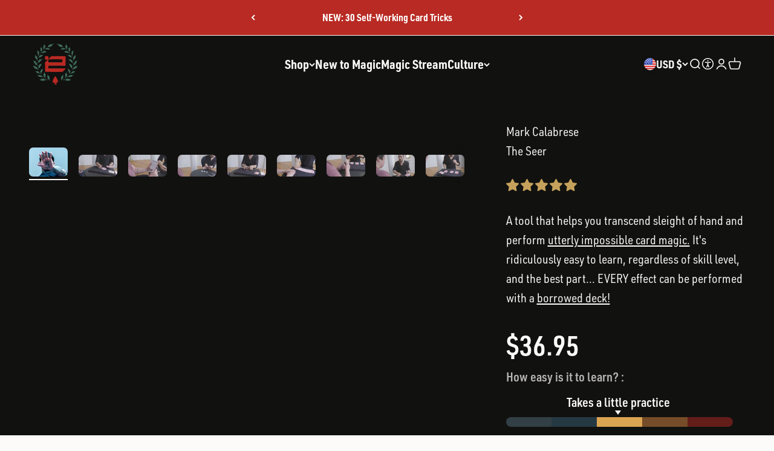

--- FILE ---
content_type: text/html; charset=UTF-8
request_url: https://player.vimeo.com/video/135392890?api=1&autoplay=0
body_size: 6477
content:
<!DOCTYPE html>
<html lang="en">
<head>
  <meta charset="utf-8">
  <meta name="viewport" content="width=device-width,initial-scale=1,user-scalable=yes">
  
  <link rel="canonical" href="https://player.vimeo.com/video/135392890">
  <meta name="googlebot" content="noindex,indexifembedded">
  
  
  <title>The Seer by Ellusionist on Vimeo</title>
  <style>
      body, html, .player, .fallback {
          overflow: hidden;
          width: 100%;
          height: 100%;
          margin: 0;
          padding: 0;
      }
      .fallback {
          
              background-color: transparent;
          
      }
      .player.loading { opacity: 0; }
      .fallback iframe {
          position: fixed;
          left: 0;
          top: 0;
          width: 100%;
          height: 100%;
      }
  </style>
  <link rel="modulepreload" href="https://f.vimeocdn.com/p/4.46.22/js/player.module.js" crossorigin="anonymous">
  <link rel="modulepreload" href="https://f.vimeocdn.com/p/4.46.22/js/vendor.module.js" crossorigin="anonymous">
  <link rel="preload" href="https://f.vimeocdn.com/p/4.46.22/css/player.css" as="style">
</head>

<body>


<div class="vp-placeholder">
    <style>
        .vp-placeholder,
        .vp-placeholder-thumb,
        .vp-placeholder-thumb::before,
        .vp-placeholder-thumb::after {
            position: absolute;
            top: 0;
            bottom: 0;
            left: 0;
            right: 0;
        }
        .vp-placeholder {
            visibility: hidden;
            width: 100%;
            max-height: 100%;
            height: calc(720 / 1280 * 100vw);
            max-width: calc(1280 / 720 * 100vh);
            margin: auto;
        }
        .vp-placeholder-carousel {
            display: none;
            background-color: #000;
            position: absolute;
            left: 0;
            right: 0;
            bottom: -60px;
            height: 60px;
        }
    </style>

    

    
        <style>
            .vp-placeholder-thumb {
                overflow: hidden;
                width: 100%;
                max-height: 100%;
                margin: auto;
            }
            .vp-placeholder-thumb::before,
            .vp-placeholder-thumb::after {
                content: "";
                display: block;
                filter: blur(7px);
                margin: 0;
                background: url(https://i.vimeocdn.com/video/529691467-f1f1c364d98ea1a5737eb08fe62283b2d4a0ecfaa8136003b10dae3e4a567a83-d?mw=80&q=85) 50% 50% / contain no-repeat;
            }
            .vp-placeholder-thumb::before {
                 
                margin: -30px;
            }
        </style>
    

    <div class="vp-placeholder-thumb"></div>
    <div class="vp-placeholder-carousel"></div>
    <script>function placeholderInit(t,h,d,s,n,o){var i=t.querySelector(".vp-placeholder"),v=t.querySelector(".vp-placeholder-thumb");if(h){var p=function(){try{return window.self!==window.top}catch(a){return!0}}(),w=200,y=415,r=60;if(!p&&window.innerWidth>=w&&window.innerWidth<y){i.style.bottom=r+"px",i.style.maxHeight="calc(100vh - "+r+"px)",i.style.maxWidth="calc("+n+" / "+o+" * (100vh - "+r+"px))";var f=t.querySelector(".vp-placeholder-carousel");f.style.display="block"}}if(d){var e=new Image;e.onload=function(){var a=n/o,c=e.width/e.height;if(c<=.95*a||c>=1.05*a){var l=i.getBoundingClientRect(),g=l.right-l.left,b=l.bottom-l.top,m=window.innerWidth/g*100,x=window.innerHeight/b*100;v.style.height="calc("+e.height+" / "+e.width+" * "+m+"vw)",v.style.maxWidth="calc("+e.width+" / "+e.height+" * "+x+"vh)"}i.style.visibility="visible"},e.src=s}else i.style.visibility="visible"}
</script>
    <script>placeholderInit(document,  false ,  true , "https://i.vimeocdn.com/video/529691467-f1f1c364d98ea1a5737eb08fe62283b2d4a0ecfaa8136003b10dae3e4a567a83-d?mw=80\u0026q=85",  1280 ,  720 );</script>
</div>

<div id="player" class="player"></div>
<script>window.playerConfig = {"cdn_url":"https://f.vimeocdn.com","vimeo_api_url":"api.vimeo.com","request":{"files":{"dash":{"cdns":{"akfire_interconnect_quic":{"avc_url":"https://vod-adaptive-ak.vimeocdn.com/exp=1766705047~acl=%2F7f5caf6d-f26c-4def-8eab-a846f11b2708%2Fpsid%3Ded2bc87576d490cdca3d4f55b571135fe0cc45641f3282d26f42e1b0485767d6%2F%2A~hmac=a6bab09acca7fa2ac2a4e46298d0c19e3ae5f780cded81421b743424fa829af7/7f5caf6d-f26c-4def-8eab-a846f11b2708/psid=ed2bc87576d490cdca3d4f55b571135fe0cc45641f3282d26f42e1b0485767d6/v2/playlist/av/primary/playlist.json?omit=av1-hevc\u0026pathsig=8c953e4f~3XkKkNPuo3myQF93dV8EU5LIc2j1hlChQKQ9_7PTezU\u0026r=dXM%3D\u0026rh=31jRPx","origin":"gcs","url":"https://vod-adaptive-ak.vimeocdn.com/exp=1766705047~acl=%2F7f5caf6d-f26c-4def-8eab-a846f11b2708%2Fpsid%3Ded2bc87576d490cdca3d4f55b571135fe0cc45641f3282d26f42e1b0485767d6%2F%2A~hmac=a6bab09acca7fa2ac2a4e46298d0c19e3ae5f780cded81421b743424fa829af7/7f5caf6d-f26c-4def-8eab-a846f11b2708/psid=ed2bc87576d490cdca3d4f55b571135fe0cc45641f3282d26f42e1b0485767d6/v2/playlist/av/primary/playlist.json?pathsig=8c953e4f~3XkKkNPuo3myQF93dV8EU5LIc2j1hlChQKQ9_7PTezU\u0026r=dXM%3D\u0026rh=31jRPx"},"fastly_skyfire":{"avc_url":"https://skyfire.vimeocdn.com/1766705047-0x1a87b3b281ef6b4c5270ae42c820c57757dedf6e/7f5caf6d-f26c-4def-8eab-a846f11b2708/psid=ed2bc87576d490cdca3d4f55b571135fe0cc45641f3282d26f42e1b0485767d6/v2/playlist/av/primary/playlist.json?omit=av1-hevc\u0026pathsig=8c953e4f~3XkKkNPuo3myQF93dV8EU5LIc2j1hlChQKQ9_7PTezU\u0026r=dXM%3D\u0026rh=31jRPx","origin":"gcs","url":"https://skyfire.vimeocdn.com/1766705047-0x1a87b3b281ef6b4c5270ae42c820c57757dedf6e/7f5caf6d-f26c-4def-8eab-a846f11b2708/psid=ed2bc87576d490cdca3d4f55b571135fe0cc45641f3282d26f42e1b0485767d6/v2/playlist/av/primary/playlist.json?pathsig=8c953e4f~3XkKkNPuo3myQF93dV8EU5LIc2j1hlChQKQ9_7PTezU\u0026r=dXM%3D\u0026rh=31jRPx"}},"default_cdn":"akfire_interconnect_quic","separate_av":true,"streams":[{"profile":"116","id":"034d5ab7-a522-4ced-80ec-eb78ff13928e","fps":24,"quality":"240p"},{"profile":"112","id":"059b6447-b971-4eb5-b9f4-840a74c2814c","fps":24,"quality":"360p"},{"profile":"113","id":"9a14b8aa-d4d7-49dd-b949-8fbaac771387","fps":24,"quality":"720p"}],"streams_avc":[{"profile":"112","id":"059b6447-b971-4eb5-b9f4-840a74c2814c","fps":24,"quality":"360p"},{"profile":"113","id":"9a14b8aa-d4d7-49dd-b949-8fbaac771387","fps":24,"quality":"720p"},{"profile":"116","id":"034d5ab7-a522-4ced-80ec-eb78ff13928e","fps":24,"quality":"240p"}]},"hls":{"cdns":{"akfire_interconnect_quic":{"avc_url":"https://vod-adaptive-ak.vimeocdn.com/exp=1766705047~acl=%2F7f5caf6d-f26c-4def-8eab-a846f11b2708%2Fpsid%3Ded2bc87576d490cdca3d4f55b571135fe0cc45641f3282d26f42e1b0485767d6%2F%2A~hmac=a6bab09acca7fa2ac2a4e46298d0c19e3ae5f780cded81421b743424fa829af7/7f5caf6d-f26c-4def-8eab-a846f11b2708/psid=ed2bc87576d490cdca3d4f55b571135fe0cc45641f3282d26f42e1b0485767d6/v2/playlist/av/primary/playlist.m3u8?omit=av1-hevc-opus\u0026pathsig=8c953e4f~nHc-kRv3EufM2casJt3D0w-NV39xuHSzsJy-v6BPFGI\u0026r=dXM%3D\u0026rh=31jRPx\u0026sf=fmp4","origin":"gcs","url":"https://vod-adaptive-ak.vimeocdn.com/exp=1766705047~acl=%2F7f5caf6d-f26c-4def-8eab-a846f11b2708%2Fpsid%3Ded2bc87576d490cdca3d4f55b571135fe0cc45641f3282d26f42e1b0485767d6%2F%2A~hmac=a6bab09acca7fa2ac2a4e46298d0c19e3ae5f780cded81421b743424fa829af7/7f5caf6d-f26c-4def-8eab-a846f11b2708/psid=ed2bc87576d490cdca3d4f55b571135fe0cc45641f3282d26f42e1b0485767d6/v2/playlist/av/primary/playlist.m3u8?omit=opus\u0026pathsig=8c953e4f~nHc-kRv3EufM2casJt3D0w-NV39xuHSzsJy-v6BPFGI\u0026r=dXM%3D\u0026rh=31jRPx\u0026sf=fmp4"},"fastly_skyfire":{"avc_url":"https://skyfire.vimeocdn.com/1766705047-0x1a87b3b281ef6b4c5270ae42c820c57757dedf6e/7f5caf6d-f26c-4def-8eab-a846f11b2708/psid=ed2bc87576d490cdca3d4f55b571135fe0cc45641f3282d26f42e1b0485767d6/v2/playlist/av/primary/playlist.m3u8?omit=av1-hevc-opus\u0026pathsig=8c953e4f~nHc-kRv3EufM2casJt3D0w-NV39xuHSzsJy-v6BPFGI\u0026r=dXM%3D\u0026rh=31jRPx\u0026sf=fmp4","origin":"gcs","url":"https://skyfire.vimeocdn.com/1766705047-0x1a87b3b281ef6b4c5270ae42c820c57757dedf6e/7f5caf6d-f26c-4def-8eab-a846f11b2708/psid=ed2bc87576d490cdca3d4f55b571135fe0cc45641f3282d26f42e1b0485767d6/v2/playlist/av/primary/playlist.m3u8?omit=opus\u0026pathsig=8c953e4f~nHc-kRv3EufM2casJt3D0w-NV39xuHSzsJy-v6BPFGI\u0026r=dXM%3D\u0026rh=31jRPx\u0026sf=fmp4"}},"default_cdn":"akfire_interconnect_quic","separate_av":true},"progressive":[{"profile":"112","width":640,"height":360,"mime":"video/mp4","fps":24,"url":"https://vod-progressive-ak.vimeocdn.com/exp=1766705047~acl=%2Fvimeo-transcode-storage-prod-us-east1-h264-540p%2F01%2F2078%2F5%2F135392890%2F400465372.mp4~hmac=7839139c9e16168f6ca2dd5ee4db5c9b007e2388f61bd5fc9c4a831b6126f5ba/vimeo-transcode-storage-prod-us-east1-h264-540p/01/2078/5/135392890/400465372.mp4","cdn":"akamai_interconnect","quality":"360p","id":"059b6447-b971-4eb5-b9f4-840a74c2814c","origin":"gcs"},{"profile":"113","width":1280,"height":720,"mime":"video/mp4","fps":24,"url":"https://vod-progressive-ak.vimeocdn.com/exp=1766705047~acl=%2Fvimeo-transcode-storage-prod-us-central1-h264-720p%2F01%2F2078%2F5%2F135392890%2F400465376.mp4~hmac=57d9274c5f2691413f009f312dbad3a59f155cc102f182c2dc878483c12cab67/vimeo-transcode-storage-prod-us-central1-h264-720p/01/2078/5/135392890/400465376.mp4","cdn":"akamai_interconnect","quality":"720p","id":"9a14b8aa-d4d7-49dd-b949-8fbaac771387","origin":"gcs"},{"profile":"116","width":480,"height":270,"mime":"video/mp4","fps":24,"url":"https://vod-progressive-ak.vimeocdn.com/exp=1766705047~acl=%2Fvimeo-transcode-storage-prod-us-west1-h264-360p%2F01%2F2078%2F5%2F135392890%2F400465375.mp4~hmac=7d262bcfda600b132ed65238e406d3f16113fa9374de35945eebaf0d293118ea/vimeo-transcode-storage-prod-us-west1-h264-360p/01/2078/5/135392890/400465375.mp4","cdn":"akamai_interconnect","quality":"240p","id":"034d5ab7-a522-4ced-80ec-eb78ff13928e","origin":"gcs"}]},"file_codecs":{"av1":[],"avc":["059b6447-b971-4eb5-b9f4-840a74c2814c","9a14b8aa-d4d7-49dd-b949-8fbaac771387","034d5ab7-a522-4ced-80ec-eb78ff13928e"],"hevc":{"dvh1":[],"hdr":[],"sdr":[]}},"lang":"en","referrer":"https://ellusionist.com/products/the-seer-by-mark-calabrese","cookie_domain":".vimeo.com","signature":"89994a9853df2ed48873db1f5ce72f22","timestamp":1766701447,"expires":3600,"thumb_preview":{"url":"https://videoapi-sprites.vimeocdn.com/video-sprites/image/082027a6-d9c0-4aa4-bb00-53d82773e040.0.jpeg?ClientID=sulu\u0026Expires=1766703839\u0026Signature=bb8bf47c6e73038530b4dc233edfd19840322568","height":2880,"width":4260,"frame_height":240,"frame_width":426,"columns":10,"frames":120},"currency":"USD","session":"39307f60de96ee9809c24087699fade7d9feef0c1766701447","cookie":{"volume":1,"quality":null,"hd":0,"captions":null,"transcript":null,"captions_styles":{"color":null,"fontSize":null,"fontFamily":null,"fontOpacity":null,"bgOpacity":null,"windowColor":null,"windowOpacity":null,"bgColor":null,"edgeStyle":null},"audio_language":null,"audio_kind":null,"qoe_survey_vote":0,"languages_toast":0},"build":{"backend":"ec543be","js":"4.46.22"},"urls":{"js":"https://f.vimeocdn.com/p/4.46.22/js/player.js","js_base":"https://f.vimeocdn.com/p/4.46.22/js","js_module":"https://f.vimeocdn.com/p/4.46.22/js/player.module.js","js_vendor_module":"https://f.vimeocdn.com/p/4.46.22/js/vendor.module.js","locales_js":{"de-DE":"https://f.vimeocdn.com/p/4.46.22/js/player.de-DE.js","en":"https://f.vimeocdn.com/p/4.46.22/js/player.js","es":"https://f.vimeocdn.com/p/4.46.22/js/player.es.js","fr-FR":"https://f.vimeocdn.com/p/4.46.22/js/player.fr-FR.js","ja-JP":"https://f.vimeocdn.com/p/4.46.22/js/player.ja-JP.js","ko-KR":"https://f.vimeocdn.com/p/4.46.22/js/player.ko-KR.js","pt-BR":"https://f.vimeocdn.com/p/4.46.22/js/player.pt-BR.js","zh-CN":"https://f.vimeocdn.com/p/4.46.22/js/player.zh-CN.js"},"ambisonics_js":"https://f.vimeocdn.com/p/external/ambisonics.min.js","barebone_js":"https://f.vimeocdn.com/p/4.46.22/js/barebone.js","chromeless_js":"https://f.vimeocdn.com/p/4.46.22/js/chromeless.js","three_js":"https://f.vimeocdn.com/p/external/three.rvimeo.min.js","vuid_js":"https://f.vimeocdn.com/js_opt/modules/utils/vuid.min.js","hive_sdk":"https://f.vimeocdn.com/p/external/hive-sdk.js","hive_interceptor":"https://f.vimeocdn.com/p/external/hive-interceptor.js","proxy":"https://player.vimeo.com/static/proxy.html","css":"https://f.vimeocdn.com/p/4.46.22/css/player.css","chromeless_css":"https://f.vimeocdn.com/p/4.46.22/css/chromeless.css","fresnel":"https://arclight.vimeo.com/add/player-stats","player_telemetry_url":"https://arclight.vimeo.com/player-events","telemetry_base":"https://lensflare.vimeo.com"},"flags":{"plays":1,"dnt":0,"autohide_controls":0,"preload_video":"metadata_on_hover","qoe_survey_forced":0,"ai_widget":0,"ecdn_delta_updates":0,"disable_mms":0,"check_clip_skipping_forward":0},"country":"US","client":{"ip":"3.15.19.10"},"ab_tests":{"cross_origin_texttracks":{"group":"control","track":false,"data":null}},"atid":"244324105.1766701447","ai_widget_signature":"ba04f7bdfa93dddf7cde02dc3fc7fd171691b163f4fdeb2cfe3aafd072e093c7_1766705047","config_refresh_url":"https://player.vimeo.com/video/135392890/config/request?atid=244324105.1766701447\u0026expires=3600\u0026referrer=https%3A%2F%2Fellusionist.com%2Fproducts%2Fthe-seer-by-mark-calabrese\u0026session=39307f60de96ee9809c24087699fade7d9feef0c1766701447\u0026signature=89994a9853df2ed48873db1f5ce72f22\u0026time=1766701447\u0026v=1"},"player_url":"player.vimeo.com","video":{"id":135392890,"title":"The Seer by Ellusionist","width":1280,"height":720,"duration":464,"url":"https://vimeo.com/135392890","share_url":"https://vimeo.com/135392890","embed_code":"\u003ciframe title=\"vimeo-player\" src=\"https://player.vimeo.com/video/135392890?h=0458a8c503\" width=\"640\" height=\"360\" frameborder=\"0\" referrerpolicy=\"strict-origin-when-cross-origin\" allow=\"autoplay; fullscreen; picture-in-picture; clipboard-write; encrypted-media; web-share\"   allowfullscreen\u003e\u003c/iframe\u003e","default_to_hd":1,"privacy":"anybody","embed_permission":"whitelist","thumbnail_url":"https://i.vimeocdn.com/video/529691467-f1f1c364d98ea1a5737eb08fe62283b2d4a0ecfaa8136003b10dae3e4a567a83-d","owner":{"id":705454,"name":"Ellusionist","img":"https://i.vimeocdn.com/portrait/6066465_60x60?sig=24baa75168c8972f99386528dfa41bad4b5b302ead1d48e723dc01037866bbb3\u0026v=1\u0026region=us","img_2x":"https://i.vimeocdn.com/portrait/6066465_60x60?sig=24baa75168c8972f99386528dfa41bad4b5b302ead1d48e723dc01037866bbb3\u0026v=1\u0026region=us","url":"https://vimeo.com/ellusionist","account_type":"custom"},"spatial":0,"live_event":null,"version":{"current":null,"available":[{"id":588178741,"file_id":400464476,"is_current":true}]},"unlisted_hash":null,"rating":{"id":3},"fps":24,"channel_layout":"stereo","ai":0,"locale":""},"user":{"id":0,"team_id":0,"team_origin_user_id":0,"account_type":"none","liked":0,"watch_later":0,"owner":0,"mod":0,"logged_in":0,"private_mode_enabled":0,"vimeo_api_client_token":"eyJhbGciOiJIUzI1NiIsInR5cCI6IkpXVCJ9.eyJzZXNzaW9uX2lkIjoiMzkzMDdmNjBkZTk2ZWU5ODA5YzI0MDg3Njk5ZmFkZTdkOWZlZWYwYzE3NjY3MDE0NDciLCJleHAiOjE3NjY3MDUwNDcsImFwcF9pZCI6MTE4MzU5LCJzY29wZXMiOiJwdWJsaWMgc3RhdHMifQ.C3Ln2_2EJc3Azv6KomtwAVkL2FNDg9-l3Mx1mIp1wf8"},"view":1,"vimeo_url":"vimeo.com","embed":{"audio_track":"","autoplay":0,"autopause":1,"dnt":0,"editor":0,"keyboard":1,"log_plays":1,"loop":0,"muted":0,"on_site":0,"texttrack":"","transparent":1,"outro":"beginning","playsinline":1,"quality":null,"player_id":"","api":null,"app_id":"","color":"ffa200","color_one":"000000","color_two":"ffa200","color_three":"ffffff","color_four":"000000","context":"embed.main","settings":{"auto_pip":1,"badge":0,"byline":0,"collections":0,"color":0,"force_color_one":0,"force_color_two":0,"force_color_three":0,"force_color_four":0,"embed":0,"fullscreen":1,"like":0,"logo":0,"playbar":1,"portrait":0,"pip":1,"share":0,"spatial_compass":0,"spatial_label":0,"speed":0,"title":0,"volume":1,"watch_later":0,"watch_full_video":1,"controls":1,"airplay":1,"audio_tracks":1,"chapters":1,"chromecast":1,"cc":1,"transcript":1,"quality":1,"play_button_position":0,"ask_ai":0,"skipping_forward":1,"debug_payload_collection_policy":"default"},"create_interactive":{"has_create_interactive":false,"viddata_url":""},"min_quality":null,"max_quality":null,"initial_quality":null,"prefer_mms":1}}</script>
<script>const fullscreenSupported="exitFullscreen"in document||"webkitExitFullscreen"in document||"webkitCancelFullScreen"in document||"mozCancelFullScreen"in document||"msExitFullscreen"in document||"webkitEnterFullScreen"in document.createElement("video");var isIE=checkIE(window.navigator.userAgent),incompatibleBrowser=!fullscreenSupported||isIE;window.noModuleLoading=!1,window.dynamicImportSupported=!1,window.cssLayersSupported=typeof CSSLayerBlockRule<"u",window.isInIFrame=function(){try{return window.self!==window.top}catch(e){return!0}}(),!window.isInIFrame&&/twitter/i.test(navigator.userAgent)&&window.playerConfig.video.url&&(window.location=window.playerConfig.video.url),window.playerConfig.request.lang&&document.documentElement.setAttribute("lang",window.playerConfig.request.lang),window.loadScript=function(e){var n=document.getElementsByTagName("script")[0];n&&n.parentNode?n.parentNode.insertBefore(e,n):document.head.appendChild(e)},window.loadVUID=function(){if(!window.playerConfig.request.flags.dnt&&!window.playerConfig.embed.dnt){window._vuid=[["pid",window.playerConfig.request.session]];var e=document.createElement("script");e.async=!0,e.src=window.playerConfig.request.urls.vuid_js,window.loadScript(e)}},window.loadCSS=function(e,n){var i={cssDone:!1,startTime:new Date().getTime(),link:e.createElement("link")};return i.link.rel="stylesheet",i.link.href=n,e.getElementsByTagName("head")[0].appendChild(i.link),i.link.onload=function(){i.cssDone=!0},i},window.loadLegacyJS=function(e,n){if(incompatibleBrowser){var i=e.querySelector(".vp-placeholder");i&&i.parentNode&&i.parentNode.removeChild(i);let a=`/video/${window.playerConfig.video.id}/fallback`;window.playerConfig.request.referrer&&(a+=`?referrer=${window.playerConfig.request.referrer}`),n.innerHTML=`<div class="fallback"><iframe title="unsupported message" src="${a}" frameborder="0"></iframe></div>`}else{n.className="player loading";var t=window.loadCSS(e,window.playerConfig.request.urls.css),r=e.createElement("script"),o=!1;r.src=window.playerConfig.request.urls.js,window.loadScript(r),r["onreadystatechange"in r?"onreadystatechange":"onload"]=function(){!o&&(!this.readyState||this.readyState==="loaded"||this.readyState==="complete")&&(o=!0,playerObject=new VimeoPlayer(n,window.playerConfig,t.cssDone||{link:t.link,startTime:t.startTime}))},window.loadVUID()}};function checkIE(e){e=e&&e.toLowerCase?e.toLowerCase():"";function n(r){return r=r.toLowerCase(),new RegExp(r).test(e);return browserRegEx}var i=n("msie")?parseFloat(e.replace(/^.*msie (\d+).*$/,"$1")):!1,t=n("trident")?parseFloat(e.replace(/^.*trident\/(\d+)\.(\d+).*$/,"$1.$2"))+4:!1;return i||t}
</script>
<script nomodule>
  window.noModuleLoading = true;
  var playerEl = document.getElementById('player');
  window.loadLegacyJS(document, playerEl);
</script>
<script type="module">try{import("").catch(()=>{})}catch(t){}window.dynamicImportSupported=!0;
</script>
<script type="module">if(!window.dynamicImportSupported||!window.cssLayersSupported){if(!window.noModuleLoading){window.noModuleLoading=!0;var playerEl=document.getElementById("player");window.loadLegacyJS(document,playerEl)}var moduleScriptLoader=document.getElementById("js-module-block");moduleScriptLoader&&moduleScriptLoader.parentElement.removeChild(moduleScriptLoader)}
</script>
<script type="module" id="js-module-block">if(!window.noModuleLoading&&window.dynamicImportSupported&&window.cssLayersSupported){const n=document.getElementById("player"),e=window.loadCSS(document,window.playerConfig.request.urls.css);import(window.playerConfig.request.urls.js_module).then(function(o){new o.VimeoPlayer(n,window.playerConfig,e.cssDone||{link:e.link,startTime:e.startTime}),window.loadVUID()}).catch(function(o){throw/TypeError:[A-z ]+import[A-z ]+module/gi.test(o)&&window.loadLegacyJS(document,n),o})}
</script>

<script type="application/ld+json">{"embedUrl":"https://player.vimeo.com/video/135392890?h=0458a8c503","thumbnailUrl":"https://i.vimeocdn.com/video/529691467-f1f1c364d98ea1a5737eb08fe62283b2d4a0ecfaa8136003b10dae3e4a567a83-d?f=webp","name":"The Seer by Ellusionist","description":"This is \"The Seer by Ellusionist\" by \"Ellusionist\" on Vimeo, the home for high quality videos and the people who love them.","duration":"PT464S","uploadDate":"2015-08-04T15:40:08-04:00","@context":"https://schema.org/","@type":"VideoObject"}</script>

</body>
</html>


--- FILE ---
content_type: text/css
request_url: https://ellusionist.com/cdn/shop/t/31/assets/custom.css?v=55057799776585518761764001985
body_size: 4463
content:
.mm-paragraph p{text-shadow:0px 0px 5px #000}a.color:hover{text-decoration:underline!important}.color{color:rgb(var(--button-background-primary))}.color-secondary{color:rgb(var(--button-background-secondary))}.back-color{background-color:rgb(var(--button-background-primary))!important}.back-color-secondary{background-color:rgb(var(--button-background-secondary))!important}.blog-banner-content{padding-block-start:50px;padding-block-end:50px}.shopify-section--header{--header-padding-block: var(--spacing-3) !important}.grid-about{display:grid;grid-template-columns:repeat(auto-fit,minmax(400px,1fr));align-items:center;grid-gap:10px}.grid{display:grid;grid-template-columns:repeat(auto-fit,minmax(350px,1fr));align-items:center;grid-gap:10px}.modal{opacity:0;visibility:hidden;position:fixed;top:0;right:0;bottom:0;left:0;text-align:left;background:#fcfbfae6;transition:opacity .25s ease}.modal__bg{position:absolute;top:0;right:0;bottom:0;left:0;cursor:pointer}.modal-state{display:none}.modal-state:checked+.modal{opacity:1;visibility:visible;z-index:99}.modal-state:checked+.modal .modal__inner{top:10px;background:#fcfbfae6}.modal__inner{transition:top .25s ease;position:absolute;top:-20%;right:0;bottom:0;left:0;max-width:700px;margin:auto;overflow:auto;background:#fff;border-radius:5px;padding:1em 2em;height:auto}.modal__close{position:absolute;right:1em;top:1em;width:1.1em;height:1.1em;cursor:pointer}.modal__close:after,.modal__close:before{content:"";position:absolute;width:2px;height:1.5em;background:#000;display:block;transform:rotate(45deg);right:0;margin:-3px 0 0 -1px;top:0}.modal__close:hover:after,.modal__close:hover:before{background:#556f7a}.modal__close:before{transform:rotate(-45deg)}@media screen and (max-width: 768px){.modal__inner{width:90%;height:90%;box-sizing:border-box}}.button{text-transform:uppercase!important}.bdoubtut,.bsintut{display:none}.redesigned-theme-2018 .wufoo label.desc{color:#000!important}.Vtl-WishlistButton__AddToWishlistText,.Vtl-WishlistButton__HeartIconWrapper{color:rgb(var(--button-background-secondary))!important;fill:rgb(var(--button-background-secondary))!important}.Vtl-WishlistProduct__AddToCart{--button-background: var(--button-background-primary) / var(--button-background-opacity, 1) !important;--button-text-color: var(--button-text-primary) !important;--button-outline-color: var(--button-background-primary) !important;-webkit-appearance:none!important;appearance:none!important;border-radius:var(--rounded-button)!important;background-color:rgb(var(--button-background))!important;color:rgb(var(--button-text-color))!important;text-align:center!important;font-size:var(--text-sm)!important;letter-spacing:var(--text-letter-spacing)!important;padding-block-start:var(--spacing-2-5)!important;padding-block-end:var(--spacing-2-5)!important;padding-inline-start:var(--spacing-5)!important;padding-inline-end:var(--spacing-5)!important;font-weight:700!important;line-height:1.6!important;transition:background-color .15s ease-in-out,color .15s ease-in-out,box-shadow .15s ease-in-out!important;display:inline-block!important;position:relative!important}.Vtl-WishlistProduct__AddToCart:hover{background:rgb(var(--button-background))!important;color:rgb(var(--button-text-color))!important;box-shadow:inset 0 0 0 2px rgb(var(--button-background))!important}.contact-blocks{display:grid;grid-template-columns:repeat(2,1fr);margin:0 auto;gap:1rem;align-items:end}#prod_description h0{font-size:var(--text-h0)}#prod_description h1{font-size:var(--text-h1);text-transform:uppercase;font-family:var(--heading-font-family)}#prod_description h2{font-size:var(--text-h2);text-transform:uppercase;font-family:var(--heading-font-family)}#prod_description h3{font-size:var(--text-h3);text-transform:uppercase;font-family:var(--heading-font-family)}#prod_description h4{font-size:var(--text-h4);text-transform:uppercase;font-family:var(--text-font-family);font-weight:700}#prod_description h5{font-size:var(--text-h5);text-transform:uppercase;font-family:var(--text-font-family);font-style:italic}#prod_description h6{font-size:var(--text-h6);text-transform:uppercase;font-family:var(--text-font-family);font-weight:700}#prod_description p,ul{margin-bottom:15px}#prod_description ul{padding-left:35px;list-style:disc}sup{font-size:60%}#bundle-wishlist{align-items:center;display:flex;justify-content:space-evenly}#product-vitals{align-items:center;display:grid;justify-content:space-evenly;grid-template-columns:minmax(min-content,150px) minmax(200px,1fr);grid-gap:15px}.vtl-su-main-widget{margin:initial!important}#da-restock-alerts-form input{border:1px black solid;color:#000}div#da-restock-alerts-msg-success-v1{color:#000}.price-lg{font-size:var(--text-h2)}.inverter-new{filter:invert(1)}#prod_description strong{color:rgb(var(--button-background-primary))}#prod_description .highlight{background-color:rgb(var(--button-background-secondary));color:#000}#prod_description .grid{display:grid;grid-template-columns:repeat(auto-fit,minmax(300px,1fr));align-items:center;grid-gap:10px;padding:15px}.product-info__title.h1{margin-top:0}.pages-embed-container{position:relative;padding-bottom:42.25%;height:0;overflow:hidden;max-width:75%}.pages-embed-container iframe,.pages-embed-container object,.pages-embed-container embed{position:absolute;top:0;left:0;width:100%;height:100%}.hidden-item{display:block!important;border:0!important;margin:0!important;padding:0!important;font-size:0!important;line-height:0!important;width:0!important;height:0!important;overflow:hidden!important}.videopart{position:relative;padding-bottom:56.25%;height:0;overflow:hidden;max-width:100%}.videopart iframe,.videopart object,.videopart embed{position:absolute;top:0;left:0;width:100%;height:100%}.stream-playlist{list-style:none}.stream-playlist li{text-transform:uppercase;background:#333;border:#000 solid 1px}.stream-playlist li a{padding:5px 10px 5px 23px;display:block;color:#949494}.stream-playlist li a span{display:none}.stream-playlist li.play a{padding-left:10px;background:#111}.stream-playlist li.play a span{display:inline}.stream-playlist li.play a,.stream-playlist li a:hover{color:#fff}#embed-showcase{padding:42.25% 0 0;position:relative;width:75%}a.down-link.btn{width:450px}.down-link{font-size:.9rem}img.down-image{max-width:100%;transition:transform .2s;object-fit:cover;height:300px;width:100%;margin:15px 0 0;border-radius:var(--rounded-sm)}.down-container{width:auto}.download-files-list{display:grid;grid-template-columns:repeat(auto-fit,minmax(350px,1fr));align-items:center;grid-gap:10px}.down-variant-title{position:absolute;top:0;text-align:center;width:100%;color:#000;background:#fffc;padding-bottom:7px}.down-overlay{position:relative}.download-pagination{display:grid;width:300px;grid-template-columns:repeat(6,1fr)}.down-title{position:absolute;bottom:0;text-align:center;width:100%;color:#000;background:#fffc;padding-bottom:7px}.down-files-list{display:flex;flex-wrap:wrap;justify-content:space-evenly}.file-download{display:grid;justify-content:space-around;margin:10px 0 25px;grid-gap:15px;grid-template-columns:1fr 1fr;height:50px}.sky-pilot-files-list{display:grid!important;grid-template-columns:repeat(auto-fit,minmax(320px,1fr))}a.sky-pilot-list-item,a.sky-pilot-video-link{color:rgb(var(--text-color))!important}.sky-pilot{max-width:1440px!important}.page{max-width:initial!important}.pages-flex-container{display:flex}.pages-flex-item.pages-2-col{width:49%}.pages-grid{display:grid;grid-template-columns:repeat(auto-fit,minmax(300px,1fr));grid-gap:15px}.jdgm-star{color:#c6a15b!important}.jdgm-histogram .jdgm-histogram__bar-content{background:#c6a15b!important}.jdgm-rev__icon:after,.jdgm-rev__buyer-badge{color:#c6a15b!important;background-color:none!important}.jdgm-rev__buyer-badge{padding:none!important;font-weight:400}.jdgm-qa-badge__icon{color:#c6a15b!important}.liquify-container{position:relative;margin:0 auto;display:initial}.liquify-container-mobile{display:none}.liquify-video{float:left;width:47%;margin:0!important}.liquify-iframe{width:100%;height:100%;aspect-ratio:16 / 9}@media (max-width:767px){.vimeo-standard{float:none;width:80%;margin:0 auto;padding-bottom:10px}.liquify-container{position:relative;margin:0 auto;display:none}.liquify-container-mobile{display:initial}}.liquify-clearfix:before,.liquify-clearfix:after{content:" ";display:table}.liquify-clearfix:after{clear:both}@media screen and (min-width: 1280px){#prod_description{margin:25px 100px}}@media screen and (min-width: 1400px){#prod_description{margin:25px 250px}}@media screen and (max-width: 480px){.pages-flex-item.pages-2-col{width:100%}.pages-flex-container{display:initial}.pages-embed-container{padding-bottom:56.25%;max-width:100%}#embed-showcase{padding:52.25% 0 0;position:relative;width:100%}a.down-link.btn{width:250px}.file-download{grid-template-columns:initial}.jdgm-prev-badge__text{display:none}.contact-blocks{display:block}}.announcement-bar{background:#b82a23!important}.image-link-blocks__item .icon-circle-button-right-clipped{opacity:1!important}.category-title a{font-size:20px;color:#111110;position:relative;display:block;line-height:normal;margin-top:26px;display:flex}#shopify-section-template--15306535206956__image_link_blocks_89dUmp .image-link-blocks{--image-link-blocks-items-per-row: 4 !important;gap:21px!important}.category-title a span{line-height:normal!important;transition:all ease-in-out .4s;margin-left:5px;margin-top:7px;max-width:15px;width:100%}.category-title a:hover span{transition:all ease-in-out .4s;right:-5px}.author-content{color:#fff}.author-story .section{padding-top:0;padding-bottom:0}.author-story .author-content{padding:178px 0 172px;max-width:307px;position:absolute;top:50%;transform:translateY(-50%)}.author-content h4{font-size:32px;font-weight:700;line-height:40px;font-family:var(--text-font-family)}.author-content span{font-size:18px;font-weight:600;line-height:25px;font-family:var(--text-font-family);display:block;margin:13px 0}.author-content p{font-size:12px;font-weight:500;line-height:normal}.grid-row{display:flex;align-items:center;background:#ede7df}.grid-content,.grid-img{width:50%}.grid-img img{width:100%}.grid-content h3{font-size:var(--text-h3);font-style:normal;font-weight:700;line-height:1.2;font-family:var(--text-font-family);text-transform:uppercase;margin-bottom:20px}.grid-content p{font-size:18px;font-style:normal;font-weight:600;line-height:25px;font-family:var(--text-font-family)}.grid-inner-content{max-width:392px;margin:0 auto}.review-header{display:flex;justify-content:space-between}.review-header a{display:flex;align-items:center}.review-header a .feature-chart__toggle{padding:0;border:none}.review-header h2{font-size:54px;font-family:Bayon}.review-header{margin-bottom:42px}.review-box{border-radius:6px;background:#ede7df;padding:30px 36px;max-width:25%;width:100%;align-self:stretch;min-height:326px!important}.review-inner{display:flex;align-items:self-start;gap:27px}.review-box h5{font-family:urw-din-semi-condensed;font-size:21px;font-weight:700;line-height:25px}.review-box span{border-radius:23px;background:#111110;padding:1px 8.5px 3px;color:#fff;font-size:10px;font-weight:600;margin-bottom:8px;display:block;max-width:74px;margin-top:6px}.review-box ul{margin-bottom:18px;display:flex;gap:4px}.review-box p{font-size:15.3px;font-style:normal;font-weight:600;line-height:18.36px}.static-review-section .section{padding-bottom:71px;padding-top:115px}.easy-learn ul li{width:75px;height:16px;background:#fff;position:relative;cursor:pointer;opacity:.5}.easy-learn ul{display:flex;gap:2px;margin-top:51px}.easy-learn ul li:first-child{border-radius:20px 0 0 20px}.easy-learn ul li:last-child{border-radius:0 20px 20px 0}.easy-learn h6{font-size:20.3px;font-weight:600;color:#fcfbfab3;line-height:32.4px}.easy-learn ul li span{position:absolute;font-size:20.3px;font-weight:600;top:-14px;visibility:hidden;opacity:0;transition:all ease-in-out .3s;white-space:nowrap;left:20px}.easy-learn ul li span:after{content:"";background:url('data:image/svg+xml,<svg xmlns="http://www.w3.org/2000/svg" width="10" height="7" viewBox="0 0 10 7" fill="none"><mask id="path-1-inside-1_1_1635" fill="white"><path d="M0 0H10L5 7L0 0Z"/></mask><path d="M0 0V-6H-11.6591L-4.8824 3.48743L0 0ZM10 0L14.8824 3.48743L21.6591 -6H10V0ZM5 7L0.117599 10.4874L5 17.3228L9.8824 10.4874L5 7ZM0 6H10V-6H0V6ZM5.1176 -3.48743L0.117599 3.51257L9.8824 10.4874L14.8824 3.48743L5.1176 -3.48743ZM9.8824 3.51257L4.8824 -3.48743L-4.8824 3.48743L0.117599 10.4874L9.8824 3.51257Z" fill="white" mask="url(%23path-1-inside-1_1_1635)"/></svg>');position:absolute;bottom:-5px;width:10px;height:7px;left:50%;transform:translate(-50%)}.easy-learn ul li.active span{top:-41px;visibility:visible;opacity:1;transition:all ease-in-out .3s;animation:drop-in 1.5s ease 1s forwards}.easy-learn ul li:first-child span:after{left:15px;transform:initial}.easy-learn ul li:first-child{background:#556f7a}.easy-learn ul li:nth-child(2){background:#3b6374}.easy-learn ul li:nth-child(3){background:#dca551}.easy-learn ul li:nth-child(4){background:#dd8b40}.easy-learn ul li:nth-child(5){background:#b82a23}.easy-learn ul li.active{opacity:1}.section-boxed .easy-learn{display:none}.buy-buttons button[is=custom-button]{background:#556f7a;color:#fff;margin-bottom:20px;width:100%}buy-buttons.buy-buttons{display:block}.easy-learn ul li:nth-child(2) span{animation:drop-in2 2s ease 1s forwards}.easy-learn ul li:nth-child(3) span{animation:drop-in3 2.5s ease 1s forwards;left:-50px}.easy-learn ul li:nth-child(4) span{animation:drop-in4 2.5s ease 1s forwards;left:-43px}.easy-learn ul li:nth-child(5) span{animation:drop-in5 3s ease 1s forwards;left:auto;right:0}.easy-learn ul li:nth-child(5) span:after{right:30px;left:auto}@keyframes drop-in{0%{opacity:0;transform:translate(-100px)}to{opacity:1;transform:translate(0)}}@keyframes drop-in2{0%{opacity:0;transform:translate(-140px)}to{opacity:1;transform:translate(0)}}@keyframes drop-in3{0%{opacity:0;transform:translate(-150px)}to{opacity:1;transform:translate(0)}}@keyframes drop-in4{0%{opacity:0;transform:translate(-300px)}to{opacity:1;transform:translate(0)}}@keyframes drop-in5{0%{opacity:0;transform:translate(-370px)}to{opacity:1;transform:translate(0)}}.insta-row{display:flex;justify-content:space-between;align-items:center}.insta-slider{margin-top:60px}.insta-left p{font-size:20px;line-height:32px;font-weight:600;margin-top:20px}.insta-right a{border:2px solid #111110;border-radius:5px;width:100%;height:60px;display:inline-block;line-height:60px;padding:0 37px;font-size:20px;font-weight:700;display:flex;align-items:center;transition:all ease-in-out .4s}.insta-right a img{margin-left:10px}.insta-right a:hover{background:#111110;color:#fff;transition:all ease-in-out .4s}.insta-right a:hover img{filter:brightness(0) invert(1)}.review-inner .slick-track{display:flex!important;gap:27px;margin-left:-27px}.remove-padding{padding-top:0;padding-bottom:0}.static-review-section .feature-chart__toggle span svg{transform:rotate(-90deg)}.author-main img{width:100%}.author-main{position:relative}.section-boxed buy-buttons.buy-buttons{display:grid}.section-boxed .buy-buttons button[is=custom-button]{background:#dcbd8e;color:#111110}.sticky-ds-cart-box{display:grid!important}.rating-with-text compare-at-price{margin-bottom:9px}.shopify-section--featured-collection .prose{white-space:nowrap}.shopify-section--featured-collection .section-header{align-items:center}.product-card__info .text-xs,.price-list{font-weight:600}.grid-row:nth-child(odd){flex-direction:row-reverse}.product-gallery__thumbnail-list-wrapper{overflow-x:auto;padding-bottom:6px;cursor:pointer;justify-content:center}.product-gallery__thumbnail-list-wrapper::-webkit-scrollbar{height:6px}.product-gallery__thumbnail-list-wrapper::-webkit-scrollbar-track{background:#556f7a;border-radius:20px}.product-gallery__thumbnail-list-wrapper::-webkit-scrollbar-thumb{background-color:#ededed;border-radius:20px}.full-video-section img{width:100%}.full-video-section .section{padding-top:53px;padding-bottom:53px}.full-video-section{background:#171717}.video-grid-row{display:flex;gap:27px;margin-top:27px}.video-grid-column img{border-radius:6px}.vedio-right-img{margin-bottom:27px}.vedio-right-img:last-child{margin-bottom:0}.image-link-blocks .image-link-blocks__item{padding:10px!important}body #main .shopify-section--image-link-blocks .image-link-blocks{gap:0!important}.image-link-blocks .image-link-blocks__item:first-child{padding-left:0!important}.shopify-section--image-link-blocks .text-custom .content-over-media{height:410px}.shopify-section--featured-collection .product-card__quick-buy .button{margin-left:20px}.shopify-section--featured-collection .badge--primary{background:#c6a15b;font-size:16px;padding:1px 12px}.video-sec iframe{width:100%;height:100%;aspect-ratio:16/9}button#close_video.is-active{position:absolute;z-index:9;right:0;background-color:#000;padding:0 5px;top:0}custom-cursor.product-gallery__cursor.hide-arrow{display:none}.logo-list{display:block;overflow:hidden}.custom-logo-list-new{animation:marquee 20s linear infinite}.list-new-inner{display:flex;align-items:center;gap:130px}.featured-slider{max-height:283px}@keyframes marquee{0%{transform:translate(0)}to{transform:translate(-100%)}}video-media[host=vimeo]{border-radius:4px}.video-sec iframe{border-radius:4px}.featured-slider .custom-section{padding-left:0!important;padding-right:0!important}x-slideshow .prose p{font-size:var(--text-h1);line-height:1.1}.instafeed-new-carousel-item{width:25%!important;height:100%!important;min-height:320px!important}#insta-feed .instafeed-new-carousel-item img,.instafeed-shopify .instafeed-new-carousel-item img{height:100%!important;width:100%!important}#insta-feed .instafeed-new-carousel-item img{padding:0 10px}.instafeed-new-carousel-container{height:100%!important}.instagram-row{background:#eee7df!important;padding:120px 0!important}.product-gallery__ar-wrapper .product-gallery__media{width:100%}.product-gallery__media img{height:100%;width:100%}.product-gallery__media video-media[host=vimeo]{width:100%;height:100%;background-repeat:no-repeat;background-size:cover}.product-gallery__media video-media>:is(iframe,img,svg){aspect-ratio:16 / 9;height:100%;width:100%}.Button_overlay[data-player=true]+video-media{background-image:none!important}.shopify-payment-button__button--branded.shopify-payment-button__button--branded [role=button][data-testid=ShopifyPay-button]{padding:0!important}.product-gallery__thumbnail-list-wrapper{text-align:center}.product-gallery__thumbnail-list-wrapper{display:ruby}.instafeed-new-carousel-container .instafeed-new-arrow{z-index:1!important}.accordion__toggle span{font-size:28px}.accordion__toggle{padding:40px 0}.accordion__content{margin-bottom:70px}@media screen and (max-width: 1599px){.review-box{min-height:380px!important}}@media screen and (max-width: 1439px){.list-new-inner{gap:100px}}@media screen and (max-width: 1365px){.review-box{padding:20px}}@media screen and (max-width: 1199px){.shopify-section--blog-posts .blog-posts{gap:30px}.blog-post-card__info a{font-size:30px;line-height:36px!important;display:block}.blog-post-card__info p{font-size:18px;line-height:26px}.product-gallery__media-list-wrapper{margin-top:40px}.author-story .author-content{padding:120px 0}.review-inner{gap:20px}.review-box{padding:30px 25px}.static-review-section .section{padding-bottom:60px;padding-top:80px}.review-header{margin-bottom:40px}.insta-left p{margin-top:10px}.instafeed-new-carousel-item{width:33.33%!important}.instagram-row{padding:80px 0!important}}@media screen and (max-width: 991px){.product-gallery__media-list-wrapper{max-width:90%;margin:40px auto 0}.category-title a{font-size:18px;margin-top:20px}.review-header h2{font-size:44px}.insta-right a{padding:0 26px;height:50px;line-height:50px}.insta-left{padding-right:40px}.insta-left p{font-size:18px}.insta-slider{margin-top:40px}.review-header{margin-bottom:20px}.grid-content{padding:47px 22px 39px}.author-story .author-content{padding:40px 0}.author-content h4{font-size:26px;line-height:32px}.grid-content h3{font-size:28px;margin-bottom:15px}.grid-content p{font-size:16px;line-height:24px}.shopify-section--logo-list .custom-section{padding:40px 20px!important;gap:10px!important}.product-gallery__media-list-wrapper{margin:0;max-width:100%}.review-box{min-height:360px!important}.review-inner .slick-list{margin-left:-27px}.review-inner .slick-track{margin-left:0}.featured-slider{max-height:230px}}@media screen and (max-width: 767px){.insta-row{flex-wrap:wrap;flex-direction:column-reverse;align-items:self-start}.insta-left{padding-right:0;margin-bottom:20px}.insta-right a{font-size:18px;padding:0 18px}.insta-right{margin-bottom:30px}.insta-slider{margin-top:0}.insta-right a img{width:24px;height:24px}.author-story .author-content{position:static;transform:initial;max-width:100%;padding:37px 22px;background:#111110}.author-story .section{padding:0}.author-main img{min-height:502px;object-fit:cover}.author-content h4{font-size:24px;line-height:29px}.author-content span{font-size:16px}.review-header{display:block}.review-header h2{font-size:36px;line-height:40px;margin-bottom:18px}.review-header{margin-bottom:20px}.grid-row{flex-wrap:wrap;flex-direction:column-reverse}.grid-content,.grid-img{width:100%}.grid-inner-content{max-width:100%}.grid-row:nth-child(2){flex-direction:initial}#playvideo{background-size:60px!important}.swiper-wrapper{gap:80px}.review-box{min-height:290px!important}.shopify-section--featured-collection .prose{white-space:normal}#playvideo:before,#playvideo:after{font-size:24px!important}#playvideo{max-width:260px!important}button#playvideo{height:100%!important}button#playvideo.hidden{height:auto!important;visibility:hidden!important;opacity:0!important}.swiper-wrapper{gap:80px!important}.list-new-inner{gap:80px}.featured-slider{max-height:207px}.shopify-section--image-link-blocks .text-custom .content-over-media{height:379px}.page-dots>*{width:8px;height:8px}.page-dots{gap:8px}.snap-center{border-radius:6px}.category-title a span{margin-top:6px;max-width:12px}.video-grid-row{display:block}.vedio-right-img{margin-bottom:18px;margin-top:18px}.video-grid-row{margin-top:18px}.full-video-section .section{padding-top:22px;padding-bottom:22px}.instafeed-new-carousel-item{width:50%!important}.instagram-row{padding:60px 0!important}.artist .bg-icon.image-with-text--colored .media--adapt{min-height:289px}.instafeed-new-carousel-item{min-height:168px!important}.accordion__content{margin-bottom:40px}.accordion__toggle{padding:30px 0}button.instafeed-new-arrow.instafeed-new-arrow-next{margin-right:0!important}button.instafeed-new-arrow.instafeed-new-arrow-prev{margin-left:0!important}}@media screen and (max-width: 700px){.sticky-ds-cart-box{display:none!important}}@media screen and (max-width: 479px){.button--xl{padding:18px 22px}.accordion__content{padding-right:0}.shopify-section--logo-list .custom-section{padding:54px 0 0!important;gap:30px!important}.static-review-section .section{padding-top:52px;padding-bottom:54px}.grid-content h3{font-size:24px;margin-bottom:18px}.grid-content p{font-size:18px;line-height:23px}.review-box{padding:18px 17px 23px}.grid-content{padding:47px 50px 39px 22px}.product-card__info .text-xs,.price-list{font-weight:600}.featured-slider{padding-bottom:54px}.swiper-slide.logo-list__item{max-width:168px}.review-box{min-height:340px!important}.review-inner .slick-list{margin-left:-27px}.review-inner .slick-list{padding:0 20% 0 0!important}.review-box:last-child{margin:0 -8% 0 0}.shopify-section--image-link-blocks .image-link-blocks{--image-link-blocks-item-width: 80vw !important}.video-grid-column img{height:267px;object-fit:cover}}
/*# sourceMappingURL=/cdn/shop/t/31/assets/custom.css.map?v=55057799776585518761764001985 */


--- FILE ---
content_type: text/css
request_url: https://cdnwidget.judge.me/shopify_v2/leex.css
body_size: 1129
content:
.jdgm-widget .jdgm-all-reviews__body,.jdgm-widget .jdgm-shop-reviews__body,.jdgm-widget .jdgm-revs-tab__content-body,.jdgm-widget .jdgm-rev-widg__body{margin-top:16px;padding-top:16px;border-top:1px solid #eee}.jdgm-widget .jdgm-subtab ~ .jdgm-shop-reviews__body,.jdgm-widget .jdgm-subtab ~ .jdgm-all-reviews__body,.jdgm-widget .jdgm-subtab ~ .jdgm-revs-tab__content-body,.jdgm-widget .jdgm-subtab+.jdgm-rev-widg__body{border-top:0;margin-top:0}.jdgm-widget .jdgm-rev-widg[data-number-of-reviews='0'] .jdgm-all-reviews__body,.jdgm-widget .jdgm-rev-widg[data-number-of-reviews='0'] .jdgm-rev-widg__body{margin-top:0;padding-top:0;border:none}.jdgm-widget .jdgm-rev-widg[data-number-of-reviews='0'] .jdgm-all-reviews__body:before,.jdgm-widget .jdgm-rev-widg[data-number-of-reviews='0'] .jdgm-rev-widg__reviews:before{content:'';display:none}.jdgm-widget .jdgm-revs-tab__reviews:after,.jdgm-widget .jdgm-all-reviews__body:after,.jdgm-widget .jdgm-rev-widg__reviews:after{content:' ';clear:both;display:table}.jdgm-widget .jdgm-rev-widg__paginate-spinner-wrapper{border-top:none}.jdgm-widget .jdgm-paginate{padding-top:0}.jdgm-widget .jdgm-all-reviews__body:before,.jdgm-widget .jdgm-rev-widg__reviews:before{content:' ';display:block;margin:auto;width:40px;height:40px;border-radius:50%;border-top:2px solid #eee;border-right:2px solid #eee;border-bottom:2px solid #eee;border-left:2px solid #ccc;-webkit-animation:jdgm-spin 0.8s infinite linear;animation:jdgm-spin 0.8s infinite linear}.jdgm--leex-script-loaded .jdgm-all-reviews__body:before,.jdgm--leex-script-loaded .jdgm-rev-widg__reviews:before{display:none}.jdgm-rev__pics .jdgm-rev_all-rev-page-picture-separator{display:none}.jdgm-gallery-popup .jdgm-rev{box-shadow:none}.jdgm-gallery-popup .jdgm-rev.jdgm-rev{width:100%}.jdgm-rev:not(.jdgm--leex-done-setup){display:none}.jdgm-rev.jdgm-rev{float:left;width:calc(33.3% - 11px);padding:0;margin:0 0 16px 0;border-radius:2px;border:1px solid;border-color:#e5e6e9 #dfe0e4 #d0d1d5;background:#fafafa;overflow:visible}.jdgm-rev.jdgm-rev:nth-of-type(3n){margin-right:0}.jdgm-rev .jdgm-rev__header .jdgm-rev__br,.jdgm-rev .jdgm-rev__icon,.jdgm-rev .jdgm-rev__prod-link-prefix{display:none}.jdgm-rev .jdgm-rev__rating,.jdgm-rev .jdgm-rev__author-wrapper,.jdgm-rev .jdgm-rev__prod-info-wrapper{display:block;width:100%}.jdgm-rev .jdgm-rev__location{display:block;margin:2px 0}.jdgm-rev .jdgm-rev__header{margin:0;padding:12px 16px 0 16px}.jdgm-rev .jdgm-rev__author-wrapper{white-space:nowrap;overflow:hidden;text-overflow:ellipsis}.jdgm-rev .jdgm-rev__timestamp{margin-left:0;font-size:12px;line-height:16px}.jdgm-rev .jdgm-rev__timestamp.jdgm-spinner{width:16px;height:16px}.jdgm-rev .jdgm-rev__content{padding:12px 16px;overflow:hidden}.jdgm-rev .jdgm-rev__cf-ans:first-of-type{margin-top:0}.jdgm-rev .jdgm-rev__title{font-size:100%}.jdgm-rev>.jdgm-rev__pics{margin:-1px -1px 0 -1px;overflow:hidden}.jdgm-rev .jdgm-rev__pic-link{width:100%;height:auto;margin:0}.jdgm-rev .jdgm-rev__pic-link ~ .jdgm-rev__pic-link{display:none}.jdgm-rev .jdgm-rev__pic-link.jdgm--loading{padding:0}.jdgm-rev .jdgm-rev__pic-link.jdgm--loading:after{content:none}.jdgm-rev .jdgm-rev__pic-img{position:static;-webkit-transform:none;-ms-transform:none;transform:none;top:0;width:100%;height:auto;max-height:none;border-radius:4px 4px 0 0}.jdgm-rev .jdgm-rev__reply{border:none;padding:0 16px;background:#e9e9e9}.jdgm-rev .jdgm-rev__replier-wrapper{margin-top:0}.jdgm-rev .jdgm-rev__reply-content{margin-bottom:0}.jdgm-rev .jdgm-rev__prod-info-wrapper{padding:12px 16px;border-top:1px solid #e5e5e5;font-size:90%}.jdgm-rev .jdgm-rev__social-inner,.jdgm-rev .jdgm-rev__votes-inner{margin:0;padding:0 16px 12px 16px}span.jdgm-rev__timestamp{display:block;width:100%}.jdgm-buyer-badge--top-right .jdgm-rev .jdgm-rev__buyer-badge{font-size:11px}.jdgm-revs-tab__content .jdgm-rev.jdgm-rev:first-child{border-top:1px solid #e5e6e9}.jdgm-review-widget--medium .jdgm-rev.jdgm-rev{width:calc(50% - 8px)}.jdgm-review-widget--small .jdgm-rev.jdgm-rev{width:100%}.jdgm-revs-tab__wrapper .jdgm-rev.jdgm-rev{width:calc(50% - 8px)}@media only screen and (max-width: 991px){.jdgm-rev.jdgm-rev{width:calc(50% - 8px)}}@media only screen and (max-width: 575px){.jdgm-widget .jdgm-rev.jdgm-rev{width:100%}}.jdgm-widget .jdgm-subtab ~ .jdgm-rev-widg__body .jdgm-rev:first-of-type,.jdgm-widget .jdgm-subtab ~ .jdgm-all-reviews__body .jdgm-rev:first-of-type,.jdgm-widget .jdgm-subtab ~ .jdgm-shop-reviews__body .jdgm-rev:first-of-type,.jdgm-widget .jdgm-subtab ~ .jdgm-revs-tab__content-body .jdgm-rev:first-of-type{border-top:1px solid #e5e6e9}


--- FILE ---
content_type: text/javascript
request_url: https://ellusionist.com/cdn/shop/t/31/assets/sections.js?v=82037020191523925761719327861
body_size: 8459
content:
var __accessCheck=(obj,member,msg)=>{if(!member.has(obj))throw TypeError("Cannot "+msg)},__privateGet=(obj,member,getter)=>(__accessCheck(obj,member,"read from private field"),getter?getter.call(obj):member.get(obj)),__privateAdd=(obj,member,value)=>{if(member.has(obj))throw TypeError("Cannot add the same private member more than once");member instanceof WeakSet?member.add(obj):member.set(obj,value)},__privateSet=(obj,member,value,setter)=>(__accessCheck(obj,member,"write to private field"),setter?setter.call(obj,value):member.set(obj,value),value),__privateMethod=(obj,member,method)=>(__accessCheck(obj,member,"access private method"),method);import{timeline}from"//ellusionist.com/cdn/shop/t/31/assets/vendor.min.js?v=161072099565793977701719230578";import{EffectCarousel}from"//ellusionist.com/cdn/shop/t/31/assets/theme.js?v=79643736775730256681719230778";var AnnouncementBar=class extends EffectCarousel{_transitionTo(fromSlide,toSlide){timeline([[fromSlide,{transform:["translateY(0)","translateY(-5px)"],opacity:[1,0],visibility:["visible","hidden"]},{duration:.2}],[toSlide,{transform:["translateY(5px)","translateY(0)"],opacity:[0,1],visibility:["hidden","visible"]},{duration:.2}]])}};window.customElements.get("announcement-bar")||window.customElements.define("announcement-bar",AnnouncementBar);var SplitCursor=class extends HTMLElement{connectedCallback(){this._parentSection=this.closest(".shopify-section"),this._dragging=!1,this._offsetX=this._currentX=0,this._parentSection.addEventListener("pointerdown",this._onPointerDown.bind(this)),this._parentSection.addEventListener("pointermove",this._onPointerMove.bind(this)),this._parentSection.addEventListener("pointerup",this._onPointerUp.bind(this)),window.addEventListener("resize",this._recalculateOffset.bind(this))}get minOffset(){return-this.offsetLeft-(document.dir==="rtl"?this.clientWidth:0)}get maxOffset(){return this.offsetParent.clientWidth+this.minOffset}_onPointerDown(event){(event.target===this||this.contains(event.target))&&(this._initialX=event.clientX-this._offsetX,this._dragging=!0)}_onPointerMove(event){this._dragging&&(this._currentX=Math.min(Math.max(event.clientX-this._initialX,this.minOffset),this.maxOffset),this._offsetX=this._currentX,this._parentSection.style.setProperty("--clip-path-offset",`${this._currentX.toFixed(1)}px`))}_onPointerUp(){this._dragging=!1}_recalculateOffset(){this._parentSection.style.setProperty("--clip-path-offset",`${Math.min(Math.max(this.minOffset,this._currentX.toFixed(1)),this.maxOffset)}px`)}};window.customElements.get("split-cursor")||window.customElements.define("split-cursor",SplitCursor);import{timeline as timeline2,inView}from"//ellusionist.com/cdn/shop/t/31/assets/vendor.min.js?v=161072099565793977701719230578";var CollectionList=class extends HTMLElement{connectedCallback(){window.matchMedia("(prefers-reduced-motion: no-preference)").matches&&inView(this,this._reveal.bind(this),{margin:"-100px"})}_reveal(){const toReveal=Array.from(this.querySelectorAll("[reveal-js]"));timeline2([[toReveal,{opacity:1},{duration:0}],[toReveal.map(item=>item.querySelector("img, svg")),{opacity:[0,1],transform:["scale(1.03)","auto"]},{duration:.2}],[toReveal.map(item=>item.querySelector(".collection-card__content-wrapper")),{opacity:[0,1]},{duration:.2}]])}};window.customElements.get("collection-list")||window.customElements.define("collection-list",CollectionList);import{Delegate}from"//ellusionist.com/cdn/shop/t/31/assets/vendor.min.js?v=161072099565793977701719230578";var AccountLogin=class extends HTMLElement{connectedCallback(){this.recoverForm=this.querySelector("#recover"),this.loginForm=this.querySelector("#login"),window.location.hash==="#recover"&&this._switchForms(),new Delegate(this).on("click",'[href="#recover"], [href="#login"]',this._switchForms.bind(this))}_switchForms(event){event&&event.preventDefault(),this.recoverForm.hidden=!this.recoverForm.hidden,this.loginForm.hidden=!this.loginForm.hidden}};window.customElements.get("account-login")||window.customElements.define("account-login",AccountLogin);import{animate,timeline as timeline3,stagger,Delegate as Delegate2}from"//ellusionist.com/cdn/shop/t/31/assets/vendor.min.js?v=161072099565793977701719230578";import{AnimatedDetails,EffectCarousel as EffectCarousel2,Drawer,throttle}from"//ellusionist.com/cdn/shop/t/31/assets/theme.js?v=79643736775730256681719230778";var reduceMenuAnimation=JSON.parse("false"),StoreHeader=class extends HTMLElement{connectedCallback(){this.hasAttribute("hide-on-scroll")&&window.matchMedia("(prefers-reduced-motion: no-preference)").matches&&(this._lastScrollTop=0,this._accumulatedScroll=0,this._isVisible=!0,this._hasSwitchedToSticky=!1,window.addEventListener("scroll",throttle(this._onScroll.bind(this)))),this.addEventListener("toggle",this._checkTransparency.bind(this),{capture:!0}),this.hasAttribute("sticky")&&(this._setupTransparentHeader(),Shopify.designMode&&(document.addEventListener("shopify:section:load",this._setupTransparentHeader.bind(this)),document.addEventListener("shopify:section:unload",this._setupTransparentHeader.bind(this)),document.addEventListener("shopify:section:reorder",this._setupTransparentHeader.bind(this))))}hide(){this._isVisible&&(animate(this,{transform:["translateY(0)","translateY(-100%)"]},{duration:.2,easing:"ease"}),this._isVisible=!1)}show(){this._isVisible||(animate(this,{transform:["translateY(-100%)","translateY(0)"]},{duration:.2,easing:"ease"}),this._accumulatedScroll=0,this._isVisible=!0)}_onScroll(){window.scrollY<0||(this._accumulatedScroll=Math.max(0,this._accumulatedScroll+(window.scrollY-this._lastScrollTop)),window.scrollY<this._lastScrollTop?this.show():this._accumulatedScroll>parseInt(this.getAttribute("hide-on-scroll"))&&this.hide(),this._lastScrollTop=window.scrollY)}_checkTransparency(){let hasFallbackScrollDetection=!1;CSS.supports("selector(:has(> *))")&&this.hasAttribute("sticky")&&!this.hasAttribute("hide-on-scroll")&&this.hasAttribute("allow-transparency")?this.querySelectorAll("[open]").length>0?this.classList.add("is-filled"):window.scrollY>=500&&!this._hasSwitchedToSticky?(this._hasSwitchedToSticky=!0,this.classList.add("is-filled"),animate(this,{transform:["translateY(-100%)","translateY(0)"]},{duration:.15,easing:"ease"})):window.scrollY<500&&(this._hasSwitchedToSticky?(this._hasSwitchedToSticky=!1,animate(this,{transform:["translateY(0)","translateY(-100%)"]},{duration:.15,easing:"ease"}).finished.then(()=>{this.style.transform=null,this.classList.remove("is-filled")})):this.getAnimations().length===0&&this.classList.remove("is-filled")):(hasFallbackScrollDetection=window.scrollY>20,this.classList.toggle("is-filled",!this.hasAttribute("allow-transparency")||this.querySelectorAll("[open]").length>0||hasFallbackScrollDetection))}_setupTransparentHeader(){document.querySelector(".shopify-section:first-child [allow-transparent-header]")?(this.setAttribute("allow-transparency",""),window.addEventListener("scroll",throttle(this._checkTransparency.bind(this))),this.addEventListener("mouseenter",this._checkTransparency.bind(this)),this.addEventListener("mouseleave",this._checkTransparency.bind(this)),this._checkTransparency()):this.removeAttribute("allow-transparency")}},DropdownDisclosure=class extends AnimatedDetails{constructor(){super(),this._detectClickOutsideListener=this._detectClickOutside.bind(this),this._detectEscKeyboardListener=this._detectEscKeyboard.bind(this),this._detectFocusOutListener=this._detectFocusOut.bind(this),this._detectHoverListener=this._detectHover.bind(this),this._hoverTimer=null,this.addEventListener("mouseover",this._detectHoverListener.bind(this)),this.addEventListener("mouseout",this._detectHoverListener.bind(this))}get trigger(){return window.matchMedia("screen and (pointer: fine)").matches?this.getAttribute("trigger"):"click"}get mouseOverDelayTolerance(){return 250}_onSummaryClicked(event){this.trigger==="hover"?(event.preventDefault(),event.currentTarget.hasAttribute("data-url")&&(window.location.href=event.currentTarget.getAttribute("data-url"))):super._onSummaryClicked(event)}async _transition(value){if(value){this.setAttribute("open",""),document.addEventListener("click",this._detectClickOutsideListener),document.addEventListener("keydown",this._detectEscKeyboardListener),document.addEventListener("focusout",this._detectFocusOutListener);const openSiblings=Array.from(this.closest("ul").querySelectorAll("[open]")).filter(item=>item!==this);openSiblings.forEach(sibling=>sibling.open=!1),await this._transitionIn(openSiblings.length>0)}else document.removeEventListener("click",this._detectClickOutsideListener),document.removeEventListener("keydown",this._detectEscKeyboardListener),document.removeEventListener("focusout",this._detectFocusOutListener),await this._transitionOut(),this.removeAttribute("open")}_transitionIn(hasOpenSiblings=!1){const timelineSequence=[[this.contentElement,{opacity:1},{duration:.2}]];return window.matchMedia("(prefers-reduced-motion: no-preference)").matches&&!reduceMenuAnimation&&timelineSequence.push([this.contentElement.querySelectorAll(":scope > ul > li"),{opacity:[0,1],transform:["translateY(-10px)","translateY(0)"]},{delay:stagger(.025),at:"-0.1",duration:.2}]),timeline3(timelineSequence,{delay:hasOpenSiblings>0?.1:0}).finished}_transitionOut(){return timeline3([[this.contentElement,{opacity:0},{duration:.2}]]).finished}_detectClickOutside(event){this.trigger==="click"&&!this.contains(event.target)&&!(event.target.closest("details")instanceof DropdownDisclosure)&&(this.open=!1)}_detectHover(event){this.trigger==="hover"&&(event.type==="mouseover"?(this.open=!0,clearTimeout(this._hoverTimer)):this._hoverTimer=setTimeout(()=>this.open=!1,this.mouseOverDelayTolerance))}_detectEscKeyboard(event){if(event.code==="Escape"){const targetMenu=event.target.closest("details[open]");targetMenu&&(targetMenu.open=!1)}}_detectFocusOut(event){event.relatedTarget&&!this.contains(event.relatedTarget)&&(this.open=!1)}},MegaMenuDisclosure=class extends DropdownDisclosure{constructor(){super(),this.addEventListener("pointerover",this._preloadImages.bind(this))}get mouseOverDelayTolerance(){return 500}_transitionIn(hasOpenSiblings){const timelineSequence=[[this.contentElement,{opacity:1},{duration:.2}],"mega-menu"],contentDelay=hasOpenSiblings?.1:0;return window.matchMedia("(prefers-reduced-motion: no-preference)").matches&&!reduceMenuAnimation&&(this.contentElement.querySelectorAll(".mega-menu__promo").forEach(promo=>{timelineSequence.push([promo,{opacity:[0,1]},{duration:.25,delay:contentDelay,at:"mega-menu"}],"mega-menu-promo")}),this.contentElement.querySelectorAll(".mega-menu__nav > li").forEach(column=>{timelineSequence.push([column.querySelectorAll(":scope > :first-child, :scope li"),{opacity:[0,1],transform:["translateY(-10px)","translateY(0)"]},{easing:"ease",delay:stagger(.025,{start:contentDelay}),at:"mega-menu",duration:.2}])})),timeline3(timelineSequence).finished}_preloadImages(){Array.from(this.querySelectorAll('img[loading="lazy"]')).forEach(image=>image.setAttribute("loading","eager"))}},MegaMenuPromoCarousel=class extends EffectCarousel2{connectedCallback(){super.connectedCallback(),this.nextElementSibling&&this.addEventListener("carousel:select",event=>this._updateControlsColor(event.detail.slide)),this._updateControlsColor(this.items[this.selectedIndex])}_updateControlsColor(slide){const extractFrom=slide.classList.contains("content-over-media")?slide:slide.firstElementChild;this.nextElementSibling.style.setProperty("--text-color",extractFrom.style.getPropertyValue("--text-color"))}},NavigationDrawer=class extends Drawer{constructor(){super(),new Delegate2(this).on("click","button[data-panel]",this._onPanelButtonClick.bind(this)),this.addEventListener("dialog:after-hide",()=>{this.reinitializeDrawer()})}get openFrom(){return window.matchMedia("(max-width: 699px)").matches?this.getAttribute("mobile-opening"):super.openFrom}switchToPanel(panelIndex,linkListIndex=null){const panels=this.querySelectorAll(".panel");let panelToHideTransform,panelToShowTransform,panelToHide=linkListIndex!==null?panels[parseInt(panelIndex)-1]:panels[parseInt(panelIndex)+1],panelToShow=panels[panelIndex],linkLists=panelToShow.querySelectorAll(".panel__wrapper"),timelineSequence=[];document.dir==="rtl"?(panelToHideTransform=linkListIndex!==null?["translateX(0%)","translateX(100%)"]:["translateX(0%)","translateX(-100%)"],panelToShowTransform=linkListIndex!==null?["translateX(-100%)","translateX(0%)"]:["translateX(100%)","translateX(0%)"]):(panelToHideTransform=linkListIndex!==null?["translateX(0%)","translateX(-100%)"]:["translateX(0%)","translateX(100%)"],panelToShowTransform=linkListIndex!==null?["translateX(100%)","translateX(0%)"]:["translateX(-100%)","translateX(0%)"]),timelineSequence.push([panelToHide,{transform:panelToHideTransform,opacity:[1,0],visibility:["visible","hidden"]},{duration:.3,opacity:{at:"+0.3"},transform:{at:"+0.3"}}],"panelHidden",[panelToShow,{opacity:[0,1],visibility:["hidden","visible"],transform:panelToShowTransform},{at:"<",transform:{duration:.3}}]),linkListIndex!==null&&timelineSequence.push(this.switchLinkList(linkLists,linkListIndex)),timeline3(timelineSequence)}showPanel(panelIndex,linkListIndex=null){const panels=this.querySelectorAll(".panel");let timelineSequence=[],panelToShow=panels[panelIndex],linkLists=panelToShow.querySelectorAll(".panel__wrapper");panelToShow.hasAttribute("open")||(timelineSequence.push([this,{width:[this.offsetWidth+"px",(this.offsetWidth-parseInt(window.getComputedStyle(this).getPropertyValue("padding")))*2+"px"]},{duration:.2}],[panelToShow,{opacity:[0,1],visibility:["hidden","visible"]},{at:"<"}]),timelineSequence.push(this.switchLinkList(linkLists,linkListIndex))),this.previousLinkIndex&&this.previousLinkIndex!==linkListIndex&&timelineSequence.push([linkLists[this.previousLinkIndex],{opacity:[1,0],visibility:["visible","hidden"]},{duration:.2}]),timeline3(timelineSequence).finished.then(()=>{this.previousLinkIndex&&this.previousLinkIndex!==linkListIndex&&linkLists[this.previousLinkIndex].removeAttribute("style"),panelToShow.hasAttribute("open")&&this.previousLinkIndex!==linkListIndex&&timeline3([this.switchLinkList(linkLists,linkListIndex)]),this.previousLinkIndex=linkListIndex,panelToShow.setAttribute("open","")})}switchLinkList(linkLists,linkListIndex){return Array.from(linkLists).forEach(item=>{item.setAttribute("hidden","")}),linkLists[linkListIndex].removeAttribute("hidden"),[linkLists[linkListIndex].querySelectorAll("li"),{opacity:[0,1],visibility:["hidden","visible"],transform:["translateY(-10px)","translateY(0)"]},{easing:"ease",duration:.2,at:"-0.15",delay:stagger(.025,{start:.1})}]}reinitializeDrawer(){if(this.hasAttribute("mega-menu")&&window.matchMedia("(min-width:1150px)").matches)this.style.removeProperty("width"),this.setExpanded();else{const firstPanel=this.querySelector(".panel:first-child");firstPanel.style.opacity="1",firstPanel.style.visibility="visible",firstPanel.style.transform="translateX(0%)"}Array.from(this.querySelectorAll(".panel:not(:first-child)")).forEach(item=>{this.hasAttribute("mega-menu")&&item.removeAttribute("open"),item.style.opacity="0",item.style.visibility="hidden",Array.from(item.querySelectorAll(".panel__wrapper")).forEach(list=>list.setAttribute("hidden",""))})}setExpanded(target){Array.from(this.querySelectorAll("button[data-panel]")).forEach(item=>{item.setAttribute("aria-expanded","false")}),target&&target.setAttribute("aria-expanded","true")}_onPanelButtonClick(event,target){this.hasAttribute("mega-menu")&&window.matchMedia("(min-width:1150px)").matches?(this.setExpanded(target),this.showPanel(...target.getAttribute("data-panel").split("-"))):this.switchToPanel(...target.getAttribute("data-panel").split("-"))}};window.customElements.get("store-header")||window.customElements.define("store-header",StoreHeader),window.customElements.get("dropdown-disclosure")||window.customElements.define("dropdown-disclosure",DropdownDisclosure,{extends:"details"}),window.customElements.get("mega-menu-disclosure")||window.customElements.define("mega-menu-disclosure",MegaMenuDisclosure,{extends:"details"}),window.customElements.get("mega-menu-promo-carousel")||window.customElements.define("mega-menu-promo-carousel",MegaMenuPromoCarousel),window.customElements.get("navigation-drawer")||window.customElements.define("navigation-drawer",NavigationDrawer);import{animate as motionAnimate,scroll}from"//ellusionist.com/cdn/shop/t/31/assets/vendor.min.js?v=161072099565793977701719230578";var FeatureChart=class extends HTMLElement{connectedCallback(){if(this.viewButtonElement=this.querySelector('[data-action="toggle-rows"]'),this.featureChartTable=this.querySelector(".feature-chart__table"),this.featureChartRows=Array.from(this.featureChartTable.childNodes),this.featureProductRow=this.querySelector(".feature-chart__table-row--product"),this.featureChartSticky=this.querySelector(".feature-chart__table-row--sticky"),this.viewButtonElement&&this.viewButtonElement.addEventListener("click",this._toggleRows.bind(this)),this.featureChartSticky){this.featureChartSticky.style.width=`${this.featureChartTable.scrollWidth}px`,this.featureChartTable.addEventListener("scroll",event=>{this.featureChartSticky.style.marginLeft=-1*event.target.scrollLeft+"px"}),new ResizeObserver(entries=>{this.featureChartSticky.style.width=`${entries[0].contentRect.width}px`}).observe(this.featureChartTable);const offset=getComputedStyle(this).scrollPaddingTop;scroll(({y})=>{y.current>=y.targetOffset+this.featureProductRow.clientHeight/2&&y.progress<.85?this.featureChartSticky.classList.add("is-visible"):this.featureChartSticky.classList.remove("is-visible")},{target:this.featureChartTable,offset:[`${offset} start`,`end ${offset}`]})}}_toggleRows(){this.classList.contains("is-expanded")?this._hideRows():this._showRows()}async _showRows(){const fromHeight=this.featureChartTable.clientHeight;this.featureChartRows.forEach(row=>{row.hidden=!1}),this.viewButtonElement.querySelector(".feature-chart__toggle-text").innerText=this.viewButtonElement.getAttribute("data-view-less"),this.classList.add("is-expanded"),await motionAnimate(this.featureChartTable,{height:[`${fromHeight}px`,`${this.featureChartTable.clientHeight}px`]}).finished,this.featureChartTable.style.height="auto"}async _hideRows(){let fromHeight=this.featureChartTable.clientHeight,toHeight=0;this.featureChartRows.slice(0,parseInt(this.getAttribute("max-rows"))).forEach(row=>{toHeight+=row.clientHeight}),this.viewButtonElement.querySelector(".feature-chart__toggle-text").innerText=this.viewButtonElement.getAttribute("data-view-more"),this.classList.remove("is-expanded"),await motionAnimate(this.featureChartTable,{height:[`${fromHeight}px`,`${toHeight}px`]}).finished,this.featureChartRows.slice(parseInt(this.getAttribute("max-rows"))).forEach(row=>row.hidden=!0),this.featureChartTable.style.height="auto"}};window.customElements.get("feature-chart")||window.customElements.define("feature-chart",FeatureChart);import{scroll as scroll2,timeline as timeline4,animate as animate2,inView as inView2}from"//ellusionist.com/cdn/shop/t/31/assets/vendor.min.js?v=161072099565793977701719230578";import{imageLoaded,getHeadingKeyframe}from"//ellusionist.com/cdn/shop/t/31/assets/theme.js?v=79643736775730256681719230778";var ImageBanner=class extends HTMLElement{connectedCallback(){this.parallax&&window.matchMedia("(prefers-reduced-motion: no-preference)").matches&&this._setupParallax(),inView2(this,async()=>{await imageLoaded(Array.from(this.querySelectorAll(":scope > :is(img, video, iframe, svg, video-media)")));const heading=this.querySelector('[reveal-on-scroll="true"]');timeline4([[this,{opacity:[0,1]},{duration:.25}],[...getHeadingKeyframe(heading)]])})}get parallax(){return this.hasAttribute("parallax")?parseFloat(this.getAttribute("parallax")):!1}_setupParallax(){const media=Array.from(this.querySelectorAll(":scope > :is(img, video, iframe, svg, video-media)")),[scale,translate]=[1+this.parallax,this.parallax*100/(1+this.parallax)];scroll2(animate2(media,{transform:[`scale(${scale}) translateY(${translate}%)`,`scale(${scale}) translateY(0)`]},{easing:"linear"}),{target:this,offset:["start end","end start"]})}};window.customElements.get("image-banner")||window.customElements.define("image-banner",ImageBanner);import{ScrollArea}from"//ellusionist.com/cdn/shop/t/31/assets/theme.js?v=79643736775730256681719230778";var ImageLinkBlocks=class extends HTMLElement{connectedCallback(){this.items=Array.from(this.children),new ScrollArea(this),this.addEventListener("control:prev",this._prev),this.addEventListener("control:next",this._next)}_prev(){this.scrollBy({left:(document.dir==="rtl"?1:-1)*this.items[0].clientWidth,behavior:"smooth"})}_next(){this.scrollBy({left:(document.dir==="rtl"?-1:1)*this.items[0].clientWidth,behavior:"smooth"})}};window.customElements.get("image-link-blocks")||window.customElements.define("image-link-blocks",ImageLinkBlocks);import{animate as animate3,timeline as timeline5,inView as inView3}from"//ellusionist.com/cdn/shop/t/31/assets/vendor.min.js?v=161072099565793977701719230578";import{getHeadingKeyframe as getHeadingKeyframe2,throttle as throttle2}from"//ellusionist.com/cdn/shop/t/31/assets/theme.js?v=79643736775730256681719230778";var ImagesWithTextScrolling=class extends HTMLElement{connectedCallback(){inView3(this,this._reveal.bind(this)),this.hasAttribute("scrolling-experience")&&(this._imageToTransitionItems=Array.from(this.querySelectorAll(".images-scrolling-desktop__media-wrapper > :not(:first-child)")),this._mainImage=this.querySelector(".images-scrolling-desktop__media-wrapper > :first-child"),this._contentItems=Array.from(this.querySelectorAll(".images-scrolling__content")),this._imageToTransitionItems.length>0&&window.addEventListener("scroll",throttle2(this._onScroll.bind(this))))}_reveal(){Array.from(this.querySelectorAll('[reveal-on-scroll="true"]')).forEach(heading=>{animate3(...getHeadingKeyframe2(heading))})}_onScroll(){const imageRect=this._mainImage.getBoundingClientRect(),imageBottom=imageRect.bottom,imageEffect=this.getAttribute("scrolling-experience");for(const[index,contentItem]of this._contentItems.entries()){const contentItemRect=contentItem.getBoundingClientRect(),image=this._imageToTransitionItems[index-1],content=this._contentItems[index];if(contentItemRect.top<imageBottom-imageRect.height*.15&&contentItemRect.bottom>imageBottom){image&&!image.classList.contains("is-visible")&&(image.classList.add("is-visible"),imageEffect==="fade"?timeline5([[image,{opacity:[null,1]},{duration:.2}],[content,{opacity:[null,1]},{duration:.45,at:"<"}]]):timeline5([[image,{opacity:[null,1],clipPath:["inset(100% 0 0 0)","inset(0 0 0 0)"]},{duration:.35,easing:[.99,.01,.5,.94],opacity:{duration:0}}],[content,{opacity:[null,1]},{duration:.45,at:"<"}]]));break}if(contentItemRect.top>imageBottom-imageRect.height*.15){image&&image.classList.contains("is-visible")&&(image.classList.remove("is-visible"),imageEffect==="fade"?timeline5([[image,{opacity:[null,0]},{duration:.2}],[content,{opacity:[null,0]},{duration:.2,at:"<"}]]):timeline5([[image,{opacity:[null,1],clipPath:["inset(0 0 0 0)","inset(100% 0 0 0)"]},{duration:.35,easing:[.99,.01,.5,.94],opacity:{duration:0}}],[content,{opacity:[null,0]},{duration:.2,at:"<"}]]));break}}}};window.customElements.get("images-with-text-scrolling")||window.customElements.define("images-with-text-scrolling",ImagesWithTextScrolling);import{animate as animate4,inView as inView4}from"//ellusionist.com/cdn/shop/t/31/assets/vendor.min.js?v=161072099565793977701719230578";var ImpactText=class extends HTMLElement{connectedCallback(){window.matchMedia("(prefers-reduced-motion: no-preference)").matches&&inView4(this,({target})=>this._onBecameVisible(target),{margin:"-100px"})}async _onBecameVisible(target){if(animate4(target,{opacity:1,transform:["translateY(10px)","translateY(0)"]},{duration:.3}),this.hasAttribute("count-up")){const itemToSearch=this.childElementCount===0?this:this.firstElementChild,matches=itemToSearch.textContent.trim().match(/\d+(?:[,. ]\d+)*/);if(!matches)return;itemToSearch.innerHTML=itemToSearch.textContent.replace(/\d+(?:[,. ]\d+)*/,`<span>${matches[0]}</span>`);const numberSpan=itemToSearch.querySelector("span");numberSpan.style.textAlign=matches[0]===matches.input?null:"end",itemToSearch.classList.contains("text-gradient")||(numberSpan.style.display="inline-block",numberSpan.style.minWidth=`${numberSpan.clientWidth}px`);const toReplace=matches[0].replace(/[,\. ]+/,""),charactersMatches=[...matches[0].matchAll(/[,\. ]+/g)];await animate4(progress=>{let formattedString=Math.round(progress*parseInt(toReplace)).toString();charactersMatches.forEach(character=>{formattedString.length>=matches[0].length-character.index&&(formattedString=formattedString.slice(0,character.index)+character[0]+formattedString.slice(character.index))}),numberSpan.textContent=progress===1?matches[0]:formattedString},{duration:parseFloat(this.getAttribute("count-up")),easing:[.16,1,.3,1]}).finished,numberSpan.style.minWidth=null}}};window.customElements.get("impact-text")||window.customElements.define("impact-text",ImpactText);import{timeline as timeline6,inView as inView5}from"//ellusionist.com/cdn/shop/t/31/assets/vendor.min.js?v=161072099565793977701719230578";var MediaGrid=class extends HTMLElement{connectedCallback(){this.items=Array.from(this.children),window.matchMedia("(prefers-reduced-motion: no-preference)").matches&&inView5(this,this._onBecameVisible.bind(this))}_onBecameVisible(){const contentElements=this.querySelectorAll(".content-over-media > :not(img, video, iframe, svg, video-media, native-video, external-video)");timeline6([[this.items,{opacity:1,transform:["translateY(10px)","translateY(0)"]},{duration:.3}],[contentElements,{opacity:[0,1]},{duration:.2,at:"+0.1"}]])}};window.customElements.get("media-grid")||window.customElements.define("media-grid",MediaGrid);import{animate as animate5,timeline as timeline7,inView as inView6}from"//ellusionist.com/cdn/shop/t/31/assets/vendor.min.js?v=161072099565793977701719230578";import{imageLoaded as imageLoaded2}from"//ellusionist.com/cdn/shop/t/31/assets/theme.js?v=79643736775730256681719230778";var reduceMotion=window.matchMedia("(prefers-reduced-motion: no-preference)").matches,MediaWithText=class extends HTMLElement{connectedCallback(){reduceMotion&&Array.from(this.querySelectorAll(".media-with-text__item")).forEach(item=>{inView6(item,observer=>this.reveal(observer.target))})}reveal(item){const media=item.querySelector(".media-with-text__media");imageLoaded2(media.querySelector("img")).then(()=>{timeline7([[media,{opacity:[0,1]},{duration:.3}],[media.querySelector("img, video-media"),{transform:["scale(1.05)","scale(1)"]},{duration:.3,at:"<"}]])}),animate5(item.querySelector(".media-with-text__content > .prose"),{opacity:[0,1]},{duration:.2,delay:.3})}};window.customElements.get("media-with-text")||window.customElements.define("media-with-text",MediaWithText);import{timeline as timeline8,animate as animate6,stagger as stagger2,inView as inView7}from"//ellusionist.com/cdn/shop/t/31/assets/vendor.min.js?v=161072099565793977701719230578";import{EffectCarousel as EffectCarousel3,imageLoaded as imageLoaded3,getHeadingKeyframe as getHeadingKeyframe3}from"//ellusionist.com/cdn/shop/t/31/assets/theme.js?v=79643736775730256681719230778";var MultipleImagesWithText=class extends HTMLElement{constructor(){super(),this._imageCarousel=this.querySelector("multiple-images-with-text-image-list"),this._contentCarousel=this.querySelector("multiple-images-with-text-content-list"),this.addEventListener("control:prev",()=>{this._imageCarousel.previous(),this._contentCarousel.previous()}),this.addEventListener("control:next",()=>{this._imageCarousel.next(),this._contentCarousel.next()}),Shopify.designMode&&this.addEventListener("shopify:block:select",event=>{event.target.hasAttribute("image-id")&&this._imageCarousel.select(this._imageCarousel.items.findIndex(item=>item.id===event.target.getAttribute("image-id")))})}},MultipleImagesWithTextImageList=class extends EffectCarousel3{constructor(){super(),inView7(this,this._reveal.bind(this))}async _reveal(){await imageLoaded3(this.querySelectorAll("img")),this.getAttribute("layout")==="stacked"?timeline8([[this.lastElementChild,{transform:"rotate(0deg)"}],[this.lastElementChild?.previousElementSibling,{transform:"rotate(2deg)"},{at:"<"}],[this.lastElementChild?.previousElementSibling?.previousElementSibling,{transform:"rotate(-2deg)"},{at:"<"}]],{defaultOptions:{duration:.15,easing:[.26,.02,.27,.97]}}):this.getAttribute("layout")==="collage"?timeline8([[this.children,{opacity:1,transform:["translateY(15px)","translateY(0)"]},{duration:.3,delay:stagger2(.1)}]]):timeline8([[this.children,{opacity:1,transform:"rotate(var(--image-rotation, 0deg))"},{duration:.3,delay:stagger2(.1)}]])}_transitionTo(fromSlide,toSlide,{direction,animate:animate8}){if(this.getAttribute("layout")!=="stacked")return;const transitionSpeed=.2;if(direction==="next"){const fromSlideTransform=getComputedStyle(fromSlide).getPropertyValue("transform");return timeline8([[fromSlide,{opacity:0,transform:"rotate(5deg) translate(40px, 10px)"},{duration:transitionSpeed}],[toSlide,{zIndex:1},{duration:transitionSpeed,zIndex:{easing:"step-start"}}],[fromSlide,{opacity:1,transform:fromSlideTransform,zIndex:-1},{duration:transitionSpeed,at:"<",zIndex:{easing:"step-start"}}],[toSlide.previousElementSibling,{zIndex:0},{at:"<",easing:"step-start"}]],{defaultOptions:{easing:[.26,.02,.27,.97]}}).finished}else{const toSlideTransform=getComputedStyle(toSlide).getPropertyValue("transform");return timeline8([[toSlide,{opacity:0,transform:"rotate(-5deg) translate(-40px, -10px)"},{duration:transitionSpeed}],this.items.length>=3&&[fromSlide.previousElementSibling||this.lastElementChild,{zIndex:-1},{easing:"step-start"}],[toSlide,{opacity:1,transform:toSlideTransform,zIndex:1},{duration:transitionSpeed,at:this.items.length>=3?"<":"+0",zIndex:{easing:"step-start"}}],[fromSlide,{zIndex:0},{duration:transitionSpeed,at:"<",zIndex:{easing:"step-start"}}]].filter(Boolean),{defaultOptions:{easing:[.26,.02,.27,.97]}}).finished}}},MultipleImagesWithTextContentList=class extends EffectCarousel3{constructor(){super(),inView7(this,this._reveal.bind(this))}_reveal(){animate6(...getHeadingKeyframe3(this.querySelector('[reveal-on-scroll="true"]')))}_transitionTo(fromSlide,toSlide,{direction="next",animate:animate8=!0}={}){return fromSlide.classList.remove("is-selected"),toSlide.classList.add("is-selected"),timeline8([[fromSlide,{opacity:[1,0],visibility:["visible","hidden"]}],[toSlide,{opacity:[0,1],visibility:["hidden","visible"]}],[...getHeadingKeyframe3(toSlide.querySelector('[reveal-on-scroll="true"]'),{at:"<"})]],{duration:animate8?parseFloat(this.getAttribute("fade-speed")||.5):0}).finished}};window.customElements.get("multiple-images-with-text")||window.customElements.define("multiple-images-with-text",MultipleImagesWithText),window.customElements.get("multiple-images-with-text-image-list")||window.customElements.define("multiple-images-with-text-image-list",MultipleImagesWithTextImageList),window.customElements.get("multiple-images-with-text-content-list")||window.customElements.define("multiple-images-with-text-content-list",MultipleImagesWithTextContentList);import{Drawer as Drawer2}from"//ellusionist.com/cdn/shop/t/31/assets/theme.js?v=79643736775730256681719230778";var NewsletterPopup=class extends Drawer2{connectedCallback(){super.connectedCallback(),this.shouldAppearAutomatically&&setTimeout(()=>this.show(),this.apparitionDelay)}get initialFocus(){return!1}get shouldAppendToBody(){return!1}get apparitionDelay(){return parseInt(this.getAttribute("apparition-delay")||0)*1e3}get shouldAppearAutomatically(){return!(localStorage.getItem("theme:popup-filled")==="true"||this.hasAttribute("only-once")&&localStorage.getItem("theme:popup-appeared")==="true")}_setInitialPosition(){this.style.top=null,this.style.bottom="0px",this.style.left=document.dir==="ltr"?null:"0px",this.style.right=document.dir==="rtl"?"auto":"0px"}attributeChangedCallback(name,oldValue,newValue){super.attributeChangedCallback(name,oldValue,newValue),name==="open"&&this.open&&localStorage.setItem("theme:popup-appeared","true")}};window.customElements.get("newsletter-popup")||window.customElements.define("newsletter-popup",NewsletterPopup);import{timeline as timeline9,animate as animate7,inView as inView8}from"//ellusionist.com/cdn/shop/t/31/assets/vendor.min.js?v=161072099565793977701719230578";import{EffectCarousel as EffectCarousel4}from"//ellusionist.com/cdn/shop/t/31/assets/theme.js?v=79643736775730256681719230778";var reduceMotion2=window.matchMedia("(prefers-reduced-motion: no-preference)").matches,PressCarousel=class extends EffectCarousel4{constructor(){super(),reduceMotion2&&inView8(this,this._reveal.bind(this))}_reveal(){animate7(this.selectedSlide.querySelector(".blockquote"),{opacity:1,transform:["translateY(15px)","translateY(0)"]},{duration:.2})}async _transitionTo(fromSlide,toSlide,options={}){await timeline9([[fromSlide.querySelectorAll(".press__logo, .press__author"),{opacity:[null,0]},{duration:.2}],[fromSlide.querySelector(".blockquote"),{opacity:[null,0],...reduceMotion2&&{transform:[null,"translateY(-10px)"]}},{duration:.2,at:"<"}]]).finished,fromSlide.classList.remove("is-selected"),toSlide.classList.add("is-selected"),await timeline9([[toSlide.querySelectorAll(".press__logo, .press__author"),{opacity:[0,1]},{duration:.2}],[toSlide.querySelector(".blockquote"),{opacity:[0,1],...reduceMotion2&&{transform:["translateY(10px)","translateY(0px)"]}},{duration:.2,at:"<"}]]).finished}};window.customElements.get("press-carousel")||window.customElements.define("press-carousel",PressCarousel);var ProductRecommendations=class extends HTMLElement{constructor(){super(),this._isLoaded=!1}connectedCallback(){this._loadRecommendations()}async _loadRecommendations(){if(this._isLoaded)return;this._isLoaded=!0;const section=this.closest(".shopify-section"),intent=this.getAttribute("intent")||"related",url=`${Shopify.routes.root}recommendations/products?product_id=${this.getAttribute("product")}&limit=${this.getAttribute("limit")||4}&section_id=${section.id.replace("shopify-section-","")}&intent=${intent}`,response=await fetch(url,{priority:"low"}),tempDiv=new DOMParser().parseFromString(await response.text(),"text/html"),productRecommendationsElement=tempDiv.querySelector("product-recommendations");productRecommendationsElement.childElementCount>0?this.replaceChildren(...document.importNode(productRecommendationsElement,!0).childNodes):intent==="related"?section.remove():this.remove()}};window.customElements.get("product-recommendations")||window.customElements.define("product-recommendations",ProductRecommendations);import{extractSectionId}from"//ellusionist.com/cdn/shop/t/31/assets/theme.js?v=79643736775730256681719230778";var _isLoaded,_searchQueryString,searchQueryString_get,_loadProducts,loadProducts_fn,RecentlyViewedProducts=class extends HTMLElement{constructor(){super(...arguments),__privateAdd(this,_searchQueryString),__privateAdd(this,_loadProducts),__privateAdd(this,_isLoaded,!1)}connectedCallback(){"requestIdleCallback"in window?requestIdleCallback(__privateMethod(this,_loadProducts,loadProducts_fn).bind(this),{timeout:1500}):__privateMethod(this,_loadProducts,loadProducts_fn).call(this)}};_isLoaded=new WeakMap,_searchQueryString=new WeakSet,searchQueryString_get=function(){const items=new Set(JSON.parse(localStorage.getItem("theme:recently-viewed-products")||"[]"));return this.hasAttribute("exclude-id")&&items.delete(parseInt(this.getAttribute("exclude-id"))),Array.from(items.values(),item=>`id:${item}`).slice(0,parseInt(this.getAttribute("products-count"))).join(" OR ")},_loadProducts=new WeakSet,loadProducts_fn=async function(){if(__privateGet(this,_isLoaded))return;__privateSet(this,_isLoaded,!0);const section=this.closest(".shopify-section"),url=`${Shopify.routes.root}search?type=product&q=${__privateGet(this,_searchQueryString,searchQueryString_get)}&section_id=${extractSectionId(section)}`,response=await fetch(url,{priority:"low"}),tempDiv=new DOMParser().parseFromString(await response.text(),"text/html"),recentlyViewedProductsElement=tempDiv.querySelector("recently-viewed-products");recentlyViewedProductsElement.childElementCount>0?this.replaceChildren(...document.importNode(recentlyViewedProductsElement,!0).childNodes):section.remove()},window.customElements.get("recently-viewed-products")||window.customElements.define("recently-viewed-products",RecentlyViewedProducts);import{scroll as scroll3,timeline as timeline10,ScrollOffset,inView as inView9}from"//ellusionist.com/cdn/shop/t/31/assets/vendor.min.js?v=161072099565793977701719230578";var RevealedImage=class extends HTMLElement{connectedCallback(){const scrollTracker=this.querySelector(".revealed-image__scroll-tracker"),scroller=this.querySelector(".revealed-image__scroller");scrollTracker.style.height=`${scroller.clientHeight}px`,new ResizeObserver(entries=>scrollTracker.style.height=`${entries[0].contentRect.height}px`).observe(scroller),scroll3(timeline10([[this.querySelectorAll(".revealed-image__image-clipper, .revealed-image__content--inside"),{clipPath:["inset(37% 37% 41% 37%)","inset(calc(var(--sticky-area-height) / 2) 0)"]},{easing:"ease-in"}],[this.querySelectorAll("img, svg"),{transform:["translate(-10%, -1.5%) scale(1.4)","translate(0, 0) scale(1)"]},{easing:"ease-in",at:"<"}],[this.querySelectorAll(".revealed-image__content"),{opacity:[0,1,1]},{offset:[0,.25,1],at:"<"}]]),{target:scrollTracker,offset:ScrollOffset.All}),inView9(this,()=>(this.style.visibility="visible",()=>{this.style.visibility="hidden"}),{margin:"200px"})}};window.customElements.get("revealed-image")||window.customElements.define("revealed-image",RevealedImage);var ShopTheLookDots=class extends HTMLElement{connectedCallback(){this._abortController=new AbortController,Array.from(this.children).forEach(dots=>{document.getElementById(dots.getAttribute("aria-controls")).addEventListener("carousel:change",event=>this._onDotClicked(event),{signal:this._abortController.signal})})}disconnectedCallback(){this._abortController.abort()}_onDotClicked(event){Array.from(this.querySelectorAll(`button:nth-child(${event.detail.index+1})`)).forEach(button=>button.click())}};window.customElements.get("shop-the-look-dots")||window.customElements.define("shop-the-look-dots",ShopTheLookDots);import{animate as motionAnimate2,timeline as timeline11,inView as inView10}from"//ellusionist.com/cdn/shop/t/31/assets/vendor.min.js?v=161072099565793977701719230578";import{EffectCarousel as EffectCarousel5,imageLoaded as imageLoaded4,getHeadingKeyframe as getHeadingKeyframe4}from"//ellusionist.com/cdn/shop/t/31/assets/theme.js?v=79643736775730256681719230778";var Slideshow=class extends HTMLElement{constructor(){super(),this.addEventListener("carousel:select",this._onSlideSelected)}async _onSlideSelected(event){const slideStyles=getComputedStyle(event.detail.slide);if(this.style.setProperty("--slideshow-controls-background",slideStyles.getPropertyValue("--slideshow-slide-controls-background")),this.style.setProperty("--slideshow-controls-color",slideStyles.getPropertyValue("--slideshow-slide-controls-color")),!this.classList.contains("slideshow--boxed"))return;const backgroundElement=this.querySelector(".slideshow__slide-background"),background=slideStyles.getPropertyValue("--slideshow-slide-background");backgroundElement.style.background=background,await motionAnimate2(backgroundElement,{opacity:[0,1]},{duration:.2}).finished,this.style.setProperty("--slideshow-background",background),motionAnimate2(backgroundElement,{opacity:0},{duration:0})}},SlideshowCarousel=class extends EffectCarousel5{constructor(){super(),inView10(this,this._reveal.bind(this)),this.querySelector(".slideshow__cursor")&&this.addEventListener("tap",this._onSlideshowTap)}connectedCallback(){super.connectedCallback(),this._player&&this.hasAttribute("autoplay")&&this._player.addEventListener("player:start",()=>{const cursorRing=this.querySelector(".slideshow__cursor-ring circle");cursorRing&&motionAnimate2(cursorRing,{strokeDasharray:[`0px, ${cursorRing.getTotalLength()}px`,`${cursorRing.getTotalLength()}px, ${cursorRing.getTotalLength()}px`]},{duration:parseInt(this.getAttribute("autoplay")),easing:"linear"}),Array.from(this.querySelectorAll(".numbered-dots__item")).forEach(item=>{const circle=item.querySelector("circle:last-child");item.getAttribute("aria-current")==="true"?motionAnimate2(circle,{strokeDasharray:[`0px, ${circle.getTotalLength()}px`,`${circle.getTotalLength()}px, ${circle.getTotalLength()}px`]},{duration:parseInt(this.getAttribute("autoplay")),easing:"linear"}):motionAnimate2(circle,{strokeDasharray:`${circle.getTotalLength()}px, ${circle.getTotalLength()}px`},{duration:0,easing:"linear"})})})}get transitionType(){return window.matchMedia("(prefers-reduced-motion: reduce)").matches?"fade":this.getAttribute("transition")}async _reveal(){const selectedSlide=this.selectedSlide;await imageLoaded4(selectedSlide.querySelectorAll("img")),this.style.opacity="1",!window.matchMedia("(prefers-reduced-motion: reduce)").matches&&(this._reloaded||timeline11([[selectedSlide,{zIndex:1},{duration:0}],[selectedSlide.querySelectorAll("img"),{opacity:[0,1],transform:["scale(1.05)","scale(1)"]},{duration:.3}],"content",[selectedSlide.querySelectorAll('[data-sequence="subheading"], .button'),{opacity:[0,1]},{duration:.3,at:"content"}],[...getHeadingKeyframe4(selectedSlide.querySelector('[data-sequence="heading"]'),{duration:.3,at:"content"})],[selectedSlide.querySelector(".button"),{opacity:[0,1]},{duration:.3,at:"content"}],[this.querySelector(".slideshow__controls"),{opacity:[0,1],transform:["translateY(10px)","translateY(0)"]},{duration:.3}]]))}_onSlideshowTap(event){event.target.matches("button, a[href], button :scope, a[href] :scope")||!window.matchMedia("screen and (pointer: fine)").matches||(event.detail.originalEvent.clientX>window.innerWidth/2?this.next():this.previous())}async _transitionTo(fromSlide,toSlide,{direction,animate:animate8=!0}={}){fromSlide.classList.remove("is-selected"),toSlide.classList.add("is-selected");let timelineControls=null;switch(this.transitionType){case"fade":timelineControls=this._fade(fromSlide,toSlide,{animate:animate8});break;case"fade_with_text":timelineControls=this._fadeWithText(fromSlide,toSlide,{animate:animate8});break}return animate8||timelineControls.finish(),timelineControls.finished}_fade(fromSlide,toSlide){return timeline11([[fromSlide,{opacity:[1,0],visibility:["visible","hidden"],zIndex:0},{duration:.3,easing:"ease-in",zIndex:{easing:"step-end"}}],[toSlide,{opacity:[0,1],visibility:["hidden","visible"],zIndex:1},{duration:.3,at:"<",easing:"ease-out",zIndex:{easing:"step-end"}}]])}async _fadeWithText(fromSlide,toSlide){return motionAnimate2(fromSlide,{opacity:[1,0],visibility:["visible","hidden"],zIndex:0},{duration:.3,easing:"ease-in",zIndex:{easing:"step-end"}}),await imageLoaded4(toSlide.querySelectorAll("img")),motionAnimate2(toSlide,{opacity:[0,1],visibility:["hidden","visible"],zIndex:1},{duration:0,zIndex:{easing:"step-end"}}),timeline11([[toSlide.querySelectorAll("img"),{opacity:[0,1],transform:["scale(1.05)","scale(1)"]},{duration:.3,easing:"ease-out"}],"content",[toSlide.querySelectorAll('[data-sequence="subheading"], .button'),{opacity:[0,1]},{duration:.3,at:"content"}],[...getHeadingKeyframe4(toSlide.querySelector('[data-sequence="heading"]'),{duration:.3,at:"content"})]])}};window.customElements.get("x-slideshow")||window.customElements.define("x-slideshow",Slideshow),window.customElements.get("slideshow-carousel")||window.customElements.define("slideshow-carousel",SlideshowCarousel);
//# sourceMappingURL=/cdn/shop/t/31/assets/sections.js.map?v=82037020191523925761719327861


--- FILE ---
content_type: image/svg+xml
request_url: https://cdn.shopify.com/s/files/1/0297/4597/1244/files/div.product-gallery__media-badge.svg?v=1708583178
body_size: -455
content:
<svg xmlns="http://www.w3.org/2000/svg" fill="none" viewBox="0 0 76 76" height="76" width="76">
<rect fill-opacity="0.8" fill="black" rx="36.5" height="73" width="73" y="1.5" x="1.5"></rect>
<rect stroke-width="3" stroke="#556F7A" rx="36.5" height="73" width="73" y="1.5" x="1.5"></rect>
<g clip-path="url(#clip0_132_71)">
<path fill="#FCFBFA" d="M31.8625 49.3344C31.5347 49.5451 31.1035 49.3097 31.1035 48.92V27.08C31.1035 26.6903 31.5347 26.4549 31.8625 26.6657L48.8491 37.5856C49.1507 37.7795 49.1507 38.2205 48.8491 38.4144L31.8625 49.3344Z"></path>
</g>
<defs>
<clipPath id="clip0_132_71">
<rect transform="translate(26.1777 22.8)" fill="white" height="30.4" width="23.6444"></rect>
</clipPath>
</defs>
</svg>


--- FILE ---
content_type: image/svg+xml
request_url: https://ellusionist.com/cdn/shop/files/Img_-_5_star_review_4df58f9e-3e95-43e6-887d-615f139dc69a.svg?v=1707893382
body_size: -86
content:
<svg xmlns="http://www.w3.org/2000/svg" fill="none" viewBox="0 0 21 19" height="19" width="21">
<g clip-path="url(#clip0_1_1722)">
<path fill="#C6A15B" d="M20.0515 7.3673C20.0515 7.08295 19.8318 6.902 19.3924 6.82445L13.3822 5.93261L10.7066 0.504038C10.5515 0.193834 10.3577 0.0387325 10.125 0.0387325C9.89236 0.0387325 9.69849 0.193834 9.54338 0.504038L6.86787 5.93261L0.85767 6.82445C0.418214 6.902 0.198486 7.08295 0.198486 7.3673C0.198486 7.54826 0.301888 7.74213 0.50869 7.94894L4.85155 12.1755L3.80461 18.1469C3.80461 18.2503 3.80461 18.3278 3.80461 18.3795C3.80461 18.5347 3.84338 18.6704 3.92094 18.7867C3.99849 18.903 4.12774 18.9612 4.30869 18.9612C4.43794 18.9612 4.59304 18.9095 4.774 18.8061L10.125 16.0142L15.476 18.8061C15.657 18.9095 15.8121 18.9612 15.9413 18.9612C16.1223 18.9612 16.2515 18.903 16.3291 18.7867C16.4067 18.6704 16.4454 18.5347 16.4454 18.3795C16.4454 18.2761 16.4454 18.1986 16.4454 18.1469L15.3985 12.1755L19.7413 7.94894C19.9481 7.74213 20.0515 7.54826 20.0515 7.3673Z"></path>
</g>
<defs>
<clipPath id="clip0_1_1722">
<rect transform="matrix(1 0 0 -1 0 19)" fill="white" height="19" width="20.25"></rect>
</clipPath>
</defs>
</svg>


--- FILE ---
content_type: image/svg+xml
request_url: https://ellusionist.com/cdn/shop/files/Img_-_5_star_review.svg?v=1707720457
body_size: -72
content:
<svg xmlns="http://www.w3.org/2000/svg" fill="none" viewBox="0 0 21 19" height="19" width="21">
<g clip-path="url(#clip0_1_1722)">
<path fill="#C6A15B" d="M20.0515 7.3673C20.0515 7.08295 19.8318 6.902 19.3924 6.82445L13.3822 5.93261L10.7066 0.504038C10.5515 0.193834 10.3577 0.0387325 10.125 0.0387325C9.89236 0.0387325 9.69849 0.193834 9.54338 0.504038L6.86787 5.93261L0.85767 6.82445C0.418214 6.902 0.198486 7.08295 0.198486 7.3673C0.198486 7.54826 0.301888 7.74213 0.50869 7.94894L4.85155 12.1755L3.80461 18.1469C3.80461 18.2503 3.80461 18.3278 3.80461 18.3795C3.80461 18.5347 3.84338 18.6704 3.92094 18.7867C3.99849 18.903 4.12774 18.9612 4.30869 18.9612C4.43794 18.9612 4.59304 18.9095 4.774 18.8061L10.125 16.0142L15.476 18.8061C15.657 18.9095 15.8121 18.9612 15.9413 18.9612C16.1223 18.9612 16.2515 18.903 16.3291 18.7867C16.4067 18.6704 16.4454 18.5347 16.4454 18.3795C16.4454 18.2761 16.4454 18.1986 16.4454 18.1469L15.3985 12.1755L19.7413 7.94894C19.9481 7.74213 20.0515 7.54826 20.0515 7.3673Z"></path>
</g>
<defs>
<clipPath id="clip0_1_1722">
<rect transform="matrix(1 0 0 -1 0 19)" fill="white" height="19" width="20.25"></rect>
</clipPath>
</defs>
</svg>
